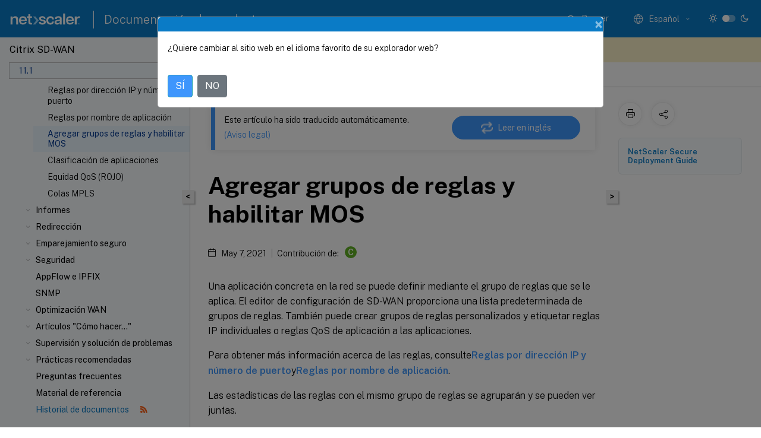

--- FILE ---
content_type: text/html; charset=UTF-8
request_url: https://docs.netscaler.com/es-es/citrix-sd-wan/11-1/quality-of-service/add-custom-applications-enable-mos
body_size: 19725
content:
<!DOCTYPE html>
<html lang="es-x-mtfrom-en" class="theme" style="visibility:hidden">
    <head>
<meta http-equiv="Content-Type" content="text/html; charset=UTF-8">
    <meta charset="UTF-8">
    <meta http-equiv="X-UA-Compatible" content="IE=edge">
    <meta name="viewport" content="width=device-width, initial-scale=1.0, maximum-scale=12.0, user-scalable=yes">
    
    
   
    <title>Agregar grupos de reglas y habilitar MOS | Citrix SD-WAN 11.1</title>
	
    <meta name="description" content="Una aplicación concreta en la red se puede definir mediante el grupo de reglas que se le aplica. El editor de configuración de SD-WAN proporciona una lista predeterminada de grupos de reglas.">
	
    <meta name="ctx_product" content="sd_wan_main">
    
    <meta name="ctx_product_version" content="sd_wan_11_1">
    <meta name="lastModified" content="May 7, 2021">
<meta name="googlebot" content="noindex">
<meta name="robots" content="noindex">
<meta name="mt_fly_provider" content="">
    <meta name="lang_code" content="es-es">
       <meta name="mt_pt_provider" content="amz">
       <link rel="alternate machine-translated-from" hreflang="en" href="/en-us/citrix-sd-wan/11-1/quality-of-service/add-custom-applications-enable-mos.html">
       
    <meta name="google-site-verification" content="vsmeIST81_ULm9HbCgrEHFrDA9QJAevauWZW-GQhmMI">
    

    

      <link rel="preconnect" href="https://consent.trustarc.com" crossorigin>   

   <link rel="preconnect" href="https://fonts.gstatic.com" crossorigin>

    <link rel="preload" as="style" href="https://fonts.googleapis.com/css2?family=Public+Sans:wght@300;400;600;700&amp;display=swap">

    <link rel="stylesheet" href="https://fonts.googleapis.com/css2?family=Public+Sans:wght@300;400;600;700&amp;display=swap" media="print" onload="this.media='all'">

        
   
    <link rel="preload" as="style" href="/assets/main.css">
    <link rel="stylesheet" href="/assets/main.css">



    <link rel="canonical" href="/es-es/citrix-sd-wan/11-1/quality-of-service/add-custom-applications-enable-mos.html">
    <link rel="icon" type="image/vnd.microsoft.icon" href="/assets/images/favicon.ico">
    <link rel="apple-touch-icon" href="/assets/images/apple-touch-icon.png">
  
    
    
</head>

    <body class="doc">
        <div class="docs-container-fluid">
            <div class="row no-gutters docs-header-container" id="docs-header-container-id">
                <div class="col-sm-12 col-md-12 docs-page-header">
                    
                        
<header class="docs-header clearfix">
  <!-- <button type="button" id="extra-close-button" class="close" data-dismiss="modal" aria-label="Close">
        <span aria-hidden="true">&times;</span>
    </button> -->

  <div class="md-search">
    <div class="md-search-close">
      <span class="docs-icon icon-close"></span>
    </div>
  </div>
  <div class="header-left">
    <div class="docs-icon icon-hamburger md-hamburger"></div>

    <a class="site-title" onclick="location.href='http://netscaler.com';">
      <img class="add-header-logo">
      
    </a>
    <span class="header-divider"> </span>
    <a href="/es-es" class="site-title-text">Documentación de productos</a>
  </div>
  <div class="header-right">
    <div class="search-bar-container">
<!-- Button trigger modal -->
<button type="button" class="btn btn-primary search-btn-homepage" data-toggle="modal" data-target="#algoliaModal" id="search-btn">
  <span class="docs-icon icon-search"></span>
  <div class="search-box-new"> Buscar</div>
</button>

<input type="hidden" id="search_type" value="Escriba lo que quiere buscar">
<input type="hidden" id="search_no_results" value="No hay resultados">
<input type="hidden" id="search_filter" value="Filtros">
<input type="hidden" id="search_refine" value="Refinar resultados">
<input type="hidden" id="search_clear_all" value="Borrar todo">
<input type="hidden" id="search_citrix_pro_doc" value="Buscar en la documentación de productos">
<input type="hidden" id="search_query" value='Pruebe con una consulta diferente o menos específica. Quite los filtros seleccionados. Las consultas de ejemplo incluyen "actualización de versiones", "espacio de trabajo" y "certificado".'>
<input type="hidden" id="search_recommended" value="Temas recomendados">
<input type="hidden" id="search_related_topics" value="Temas relacionados con Citrix Tech Zone">
<input type="hidden" id="search_no_result_tech_zone" value="No se encontró ningún resultado en Tech Zone">
<input type="hidden" id="search_show_more" value="Mostrar más en Tech Zone">
<input type="hidden" id="search_query_all" value="Buscar en todos los productos">
<input type="hidden" id="search_featured" value="Temas destacados">
<input type="hidden" id="search_active_filter" value="Filtro seleccionado">

  <!-- Modal -->
  <div class="modal fade" id="algoliaModal" data-backdrop="false" tabindex="-1" role="dialog" aria-labelledby="algoliaModalLabel" aria-hidden="true">
    <div class="modal-dialog modal-dialog-scrollable" role="document">
      <div class="modal-content search-modal-content">
        <div class="modal-body search-modal-body" id="modal-box-algolia">
          <div>
            <div class="search-filter-head">
              <div class="inner-div">
                <div class="close-search-modal-mobile" data-dismiss="modal" aria-label="Close">
                 <span class="docs-icon algolia-modal-close-icon icon-arrow-back-search"></span>
                </div> 
                <div id="autocomplete">
                </div>
                <div class="close-search-modal" data-dismiss="modal" aria-label="Close">
                  <p>Cerrar</p> <span class="docs-icon icon-clearAll-search"></span>
                </div>
                <div class="mobile-filter" id="mobile-filter-button"><span class="docs-icon icon-filter"></span></div>    
              </div>
            </div>
            <div class="search-hits">
              <div class="products-heading">
                <div class="prod">
                <div class="refine-heading">Refinar resultados</div>
                <div id="clear-refinement" class="bg-ss-clear"></div>
                </div>
                <div id="hierarchical-menu">
                  <input type="text" id="product-search" class="product-searchbox" placeholder="Buscar productos">
                  <p class="select-product-mobile">Seleccione un producto</p>
                </div>
              </div>
              <div class="mobile-apply-filter" id="mobile-filter-div">
                <div class="mobile-apply-filter-inner">
                  <div id="apply-filter">Aplicar</div>
                  <div id="clear-refinement-mobile">Borrar todo</div>
                </div>
              </div>
              <div id="result-div">
                <div id="query-suggestion-div"></div>
                <div class="show-filter">
                  <div id="selected-message">Filtro seleccionado</div>
                  <div id="current-refinements"></div>
                </div>
                <div id="empty-search-algolia">
                  <div class="search-icon-big">
                    <span class="docs-icon icon-search no-result"></span>
                  </div>
                  <div class="empty-message-class">
                     <div class="empty-message-line-1 modal-text-center">Buscar en la documentación de productos</div>
                  </div>
                </div>
                <div id="infinite-hits-custom" class="hits-container" style="display:none;">
                </div>
              </div>
            </div>
          </div>
        </div>
      </div>
    </div>
  </div>

      <span class="docs-icon icon-search md-search-submit"></span>
    </div>
<div class="language-container">
    <button type="button" class="btn btn-default dropdown-toggle" data-toggle="dropdown" aria-haspopup="true" aria-expanded="false" onclick="loadCaptcha('language')">
        <i class="docs-icon icon-globe cx-globe lang-selected"></i>
        <span class="lang-selected-text"></span>
        <span class="docs-icon dropdown-arrow icon-arrow-down-rounded"></span>
    </button>
        
    <ul class="dropdown-menu">
        <li class="lang active lang-desktop">
            <a class="language-option" href="/en-us/citrix-sd-wan/11-1/quality-of-service/add-custom-applications-enable-mos.html?lang-switch=true">
                <div class="lang-p">
                    English
                </div>
            </a>
        </li>
        <li class="lang active lang-mobile">
            <a class="language-option" href="/en-us/citrix-sd-wan/11-1/quality-of-service/add-custom-applications-enable-mos.html?lang-switch=true">
                <div class="lang-p">
                    EN
                </div>
            </a>
        </li>
            <li class="lang active lang-desktop">
                <a class='language-option mt-lang' href='/de-de/citrix-sd-wan/11-1/quality-of-service/add-custom-applications-enable-mos?lang-switch=true'>
                    <div class="lang-p">
                        <span class="lang-txt">Deutsch</span>
                        <span class="docs-icon icon-mt"></span>
                        <p class="img_description">Machine Translated</p>
                    </div>
                </a>
            </li>
            <li class="lang active lang-mobile">
                <a class='language-option mt-lang' href='/de-de/citrix-sd-wan/11-1/quality-of-service/add-custom-applications-enable-mos?lang-switch=true'>
                    <div class="lang-p">
                        <span class="lang-txt">DE</span>
                        <span class="docs-icon icon-mt"></span>
                        <p class="img_description">Machine Translated</p>
                    </div>
                </a>
            </li>
            <li class="lang active lang-desktop">
                <a class='language-option mt-lang' href='/fr-fr/citrix-sd-wan/11-1/quality-of-service/add-custom-applications-enable-mos?lang-switch=true'>
                    <div class="lang-p">
                        <span class="lang-txt">Français</span>
                        <span class="docs-icon icon-mt"></span>
                        <p class="img_description">Machine Translated</p>
                    </div>
                </a>
            </li>
            <li class="lang active lang-mobile">
                <a class='language-option mt-lang' href='/fr-fr/citrix-sd-wan/11-1/quality-of-service/add-custom-applications-enable-mos?lang-switch=true'>
                    <div class="lang-p">
                        <span class="lang-txt">FR</span>
                        <span class="docs-icon icon-mt"></span>
                        <p class="img_description">Machine Translated</p>
                    </div>
                </a>
            </li>
            <li class="lang active lang-desktop">
                <a class='language-option mt-lang' href='/es-es/citrix-sd-wan/11-1/quality-of-service/add-custom-applications-enable-mos?lang-switch=true'>
                    <div class="lang-p">
                        <span class="lang-txt">Español</span>
                        <span class="docs-icon icon-mt"></span>
                        <p class="img_description">Machine Translated</p>
                    </div>
                </a>
            </li>
            <li class="lang active lang-mobile">
                <a class='language-option mt-lang' href='/es-es/citrix-sd-wan/11-1/quality-of-service/add-custom-applications-enable-mos?lang-switch=true'>
                    <div class="lang-p">
                        <span class="lang-txt">ES</span>
                        <span class="docs-icon icon-mt"></span>
                        <p class="img_description">Machine Translated</p>
                    </div>
                </a>
            </li>
            <li class="lang active lang-desktop">
                <a class='language-option mt-lang' href='/zh-cn/citrix-sd-wan/11-1/quality-of-service/add-custom-applications-enable-mos?lang-switch=true'>
                    <div class="lang-p">
                        <span class="lang-txt">简体中文</span>
                        <span class="docs-icon icon-mt"></span>
                        <p class="img_description">Machine Translated</p>
                    </div>
                </a>
            </li>
            <li class="lang active lang-mobile">
                <a class='language-option mt-lang' href='/zh-cn/citrix-sd-wan/11-1/quality-of-service/add-custom-applications-enable-mos?lang-switch=true'>
                    <div class="lang-p">
                        <span class="lang-txt">ZH</span>
                        <span class="docs-icon icon-mt"></span>
                        <p class="img_description">Machine Translated</p>
                    </div>
                </a>
            </li>
            <li class="lang active lang-desktop">
                <a class='language-option mt-lang' href='/ja-jp/citrix-sd-wan/11-1/quality-of-service/add-custom-applications-enable-mos?lang-switch=true'>
                    <div class="lang-p">
                        <span class="lang-txt">日本語</span>
                        <span class="docs-icon icon-mt"></span>
                        <p class="img_description">Machine Translated</p>
                    </div>
                </a>
            </li>
            <li class="lang active lang-mobile">
                <a class='language-option mt-lang' href='/ja-jp/citrix-sd-wan/11-1/quality-of-service/add-custom-applications-enable-mos?lang-switch=true'>
                    <div class="lang-p">
                        <span class="lang-txt">JA</span>
                        <span class="docs-icon icon-mt"></span>
                        <p class="img_description">Machine Translated</p>
                    </div>
                </a>
            </li>
    </ul>
</div>



    <div class="light-toggle-box">
      <div class="light docs-actions-item">
        <span data-content="Tema claro">
          <i class="docs-icon icon-sun"></i>
        </span>
      </div>
      <label class="switch">
        <input id="switch_theme" type="checkbox">
        <span class="slider round"></span>
      </label>
      <div class="dark docs-actions-item">
        <span data-content="Tema oscuro">
          <i class="docs-icon icon-moon"></i>
        </span>
      </div>
    </div>

    <button class="themebtn-switch">
      <span data-content="Tema claro" class="theme-mobile">
        <i class="docs-icon icon-sun"></i>
      </span>
    </button>
  </div>
</header>


                    
					 <div id="docs-banner">
                        <div id="banner-div" style="display: none;" data-component="dismissible-item" data-expiry="1000" data-id="welcome-banner" data-type="info" data-value='&lt;div&gt;&lt;p id="text-banner"&gt;&lt;/p&gt;&lt;p id="new-banner"&gt;&lt;/p&gt;&lt;/div&gt;'></div>


                    </div>
                </div>
            </div>
            <div class="row no-gutters">
                <div class="col-sm-12 col-md-12 docs-page-content">
			<div id="invisible-recaptcha"></div>
     			 <input type="hidden" id="recaptchaVal" value="">
                    
   
<div class="row no-gutters" id="collapse">
  <div class="col-3 col-md-4 col-lg-3 content-left-wrapper">
    <div class="left-wrapper">
      
      

    
   <div class="version-name-class">
       <span class="version-name">Citrix SD-WAN</span>
   </div>
    <div class="cx-version-options">
        <div class="dropdown">
            
            <button class="btn btn-secondary dropdown-toggle docsproductversiondropdown" type="button" data-toggle="dropdown" aria-haspopup="true" aria-expanded="false">
                <p class="version-name-container">
                     <span class="version-name">11.1</span>
                    
                </p>
                <span class="docs-icon icons-arrow-version-selector"></span>
                
            </button>
            <div class="dropdown-menu" aria-labelledby="dropdownMenuButton">
            
              <a class="dropdown-item" data-version-url="/es-es/citrix-sd-wan/current-release/quality-of-service/add-custom-applications-enable-mos.html">Current Release</a>
            
              <a class="dropdown-item" data-version-url="/es-es/citrix-sd-wan/11-5">11.5 limited availability</a>
            
              <a class="dropdown-item" data-version-url="/es-es/citrix-sd-wan/11-3/quality-of-service/add-custom-applications-enable-mos.html">11.3</a>
            
              <a class="dropdown-item" data-version-url="/es-es/citrix-sd-wan/11-2/quality-of-service/add-custom-applications-enable-mos.html">11.2</a>
            
              <a class="dropdown-item" data-version-url="/es-es/citrix-sd-wan/11-1/quality-of-service/add-custom-applications-enable-mos.html">11.1</a>
            
              <a class="dropdown-item" data-version-url="/es-es/citrix-sd-wan/11/quality-of-service/add-custom-applications-enable-mos.html">11.0</a>
            
              <a class="dropdown-item" data-version-url="/es-es/citrix-sd-wan/10-2/quality-of-service/add-custom-applications-enable-mos.html">10.2</a>
            
            </div>
        </div>
    </div>


<div class="left-nav">
    <div class="overlay"></div>
    <ul class="ctx-sub-menu scrollable">
                <li class="has-sub-nav-li">
                    
                    <p>
                        <span class="ctx-sub-menu-group-link has-sub-nav docs-icon icon-arrow-down-rounded"></span>
                    
                        
                        
                        
                        
                        <a class='ctx-sub-menu-group-title' href='/es-es/citrix-sd-wan/11-1/release-notes'>
                            Notas de versión
                            
                            
                        </a>
                    </p>
                        <ul id="ctx-sub-menu-children" class="ctx-sub-menu-closed">
                                <li>
                                    <p>  
                                        <a href='/es-es/citrix-sd-wan/11-1/release-notes/release-notes-11-1-1'>Notas de la versión 11.1.1</a>
                                </p>
</li>
                                <li>
                                    <p>  
                                        <a href='/es-es/citrix-sd-wan/11-1/release-notes/release-notes-11-1-2'>Notas de la versión 11.1.2</a>
                                </p>
</li>
                        </ul>
                 </li>
                <li>
                    
                    <p>
                    
                        
                        
                        
                        
                        <a href='/es-es/citrix-sd-wan/11-1/ui-for-sd-wan-110-se-appliance'>
                            Interfaz de usuario para el dispositivo SD-WAN 110-SE
                            
                            
                        </a>
                    </p>
                 </li>
                <li class="has-sub-nav-li">
                    
                    <p>
                        <span class="ctx-sub-menu-group-link has-sub-nav docs-icon icon-arrow-down-rounded"></span>
                    
                        
                        
                        
                        
                        <a class="ctx-sub-menu-group-title">
                            Instalación y actualización de software
                            
                            
                        </a>
                    </p>
                        <ul id="ctx-sub-menu-children" class="ctx-sub-menu-closed">
                                <li>
                                    <p>  
                                        <a href='/es-es/citrix-sd-wan/11-1/updating-upgrading/system-requirements'>Requisitos del sistema</a>
                                </p>
</li>
                                <li>
                                    <p>  
                                        <a href='/es-es/citrix-sd-wan/11-1/updating-upgrading/sd-wan-platform-models-and-software-packages'>Modelos de plataforma SD-WAN y paquetes de software</a>
                                </p>
</li>
                                <li>
                                    <p>  
                                        <a href='/es-es/citrix-sd-wan/11-1/updating-upgrading/upgrade-paths-for-release'>Rutas de actualización para la versión 11.1</a>
                                </p>
</li>
                                <li>
                                    <p>  
                                        <a href='/es-es/citrix-sd-wan/11-1/updating-upgrading/virtual-wan-upgrade-9-3-5-working-virtual-wan-config'>Actualización del software WAN virtual a 9.3.5 con implementación WAN virtual en funcionamiento</a>
                                </p>
</li>
                                <li>
                                    <p>  
                                        <a href='/es-es/citrix-sd-wan/11-1/updating-upgrading/upgrade-with-vw-configuration'>Actualizar versión a 11.1 con la configuración de la red WAN virtual en funcionamiento</a>
                                </p>
</li>
                                <li>
                                    <p>  
                                        <a href='/es-es/citrix-sd-wan/11-1/updating-upgrading/upgrade-without-vw-configuration'>Actualizar versión a 11.1 sin la configuración de la red WAN virtual en funcionamiento</a>
                                </p>
</li>
                                <li>
                                    <p>  
                                        <a href='/es-es/citrix-sd-wan/11-1/updating-upgrading/reimage-appliance-software'>Reimagen del software del dispositivo Citrix SD-WAN</a>
                                </p>
</li>
                                <li>
                                    <p>  
                                        <a href="/es-es/citrix-sd-wan/11-1/updating-upgrading/change-management-settings.htm">Configuración de administración de cambios</a>
                                </p>
</li>
                                <li>
                                    <p>  
                                        <a href='/es-es/citrix-sd-wan/11-1/updating-upgrading/partial-software-upgrade-using-local-change-management'>Actualización parcial del software mediante la administración de cambios local</a>
                                </p>
</li>
                                <li>
                                    <p>  
                                        <a href='/es-es/citrix-sd-wan/11-1/updating-upgrading/convert-usb-wanop-1000-2000-to-enterprise-edition'>Conversión WANOP a Premium Edition con USB</a>
                                </p>
</li>
                                <li>
                                    <p>  
                                        <a href='/es-es/citrix-sd-wan/11-1/updating-upgrading/convert-platform-standard-edition-to-enterprise-edition'>Convertir Edición Estándar a Edición Premium</a>
                                </p>
</li>
                                <li>
                                    <p>  
                                        <a href='/es-es/citrix-sd-wan/11-1/updating-upgrading/usb-reimage-utility'>Utilidad de reimagen USB</a>
                                </p>
</li>
                        </ul>
                 </li>
                <li class="has-sub-nav-li">
                    
                    <p>
                        <span class="ctx-sub-menu-group-link has-sub-nav docs-icon icon-arrow-down-rounded"></span>
                    
                        
                        
                        
                        
                        <a class='ctx-sub-menu-group-title' href='/es-es/citrix-sd-wan/11-1/sd-wan-licensing'>
                            Licencias
                            
                            
                        </a>
                    </p>
                        <ul id="ctx-sub-menu-children" class="ctx-sub-menu-closed">
                                <li>
                                    <p>  
                                        <a href='/es-es/citrix-sd-wan/11-1/sd-wan-licensing/remote-license-server-procedure'>Licencias locales</a>
                                </p>
</li>
                                <li>
                                    <p>  
                                        <a href='/es-es/citrix-sd-wan/11-1/sd-wan-licensing/license-procedure'>Licencias remotas</a>
                                </p>
</li>
                                <li>
                                    <p>  
                                        <a href='/es-es/citrix-sd-wan/11-1/sd-wan-licensing/centralized-licensing'>Licencias centralizadas</a>
                                </p>
</li>
                                <li>
                                    <p>  
                                        <a href='/es-es/citrix-sd-wan/11-1/sd-wan-licensing/managing-licenses'>Administración de licencias</a>
                                </p>
</li>
                                <li>
                                    <p>  
                                        <a href='/es-es/citrix-sd-wan/11-1/sd-wan-licensing/license-expiry'>Caducidad de la licencia</a>
                                </p>
</li>
                        </ul>
                 </li>
                <li class="has-sub-nav-li">
                    
                    <p>
                        <span class="ctx-sub-menu-group-link has-sub-nav docs-icon icon-arrow-down-rounded"></span>
                    
                        
                        
                        
                        
                        <a class='ctx-sub-menu-group-title' href='/es-es/citrix-sd-wan/11-1/configuration'>
                            Configuración
                            
                            
                        </a>
                    </p>
                        <ul id="ctx-sub-menu-children" class="ctx-sub-menu-closed">
                                <li class="has-sub-nav-li">
                                    <p> <!-- rendering second level child -->
                                        <span class="ctx-sub-menu-group-link has-sub-nav docs-icon icon-arrow-down-rounded"></span>  
                                        <a class='ctx-sub-menu-group-title' href='/es-es/citrix-sd-wan/11-1/configuration/setting-up-virtual-wan-appliances'>Configuración inicial</a> <!-- rendering second level child -->
                                    </p>
                                    <ul id="ctx-sub-menu-children" class="ctx-sub-menu-closed">
                                                <li>
                                                    <p>  
                                                        <a href='/es-es/citrix-sd-wan/11-1/configuration/setting-up-virtual-wan-appliances/overview-of-web-ui-interface'>
                                                        Descripción general del diseño de la interfaz web (IU) </a>
                                                    </p>
                                                </li>
                                                <li>
                                                    <p>  
                                                        <a href='/es-es/citrix-sd-wan/11-1/configuration/setting-up-virtual-wan-appliances/appliance-hardware'>
                                                        Configurar el hardware del dispositivo </a>
                                                    </p>
                                                </li>
                                                <li>
                                                    <p>  
                                                        <a href='/es-es/citrix-sd-wan/11-1/configuration/setting-up-virtual-wan-appliances/appliances-management-ip-addresses'>
                                                        Configurar la dirección IP de administración </a>
                                                    </p>
                                                </li>
                                                <li>
                                                    <p>  
                                                        <a href='/es-es/citrix-sd-wan/11-1/configuration/setting-up-virtual-wan-appliances/set-date-and-time'>
                                                        Establecer fecha y hora </a>
                                                    </p>
                                                </li>
                                                <li>
                                                    <p>  
                                                        <a href='/es-es/citrix-sd-wan/11-1/configuration/setting-up-virtual-wan-appliances/session-timeout'>
                                                        Tiempo de espera de la sesión </a>
                                                    </p>
                                                </li>
                                                <li>
                                                    <p>  
                                                        <a href='/es-es/citrix-sd-wan/11-1/configuration/setting-up-virtual-wan-appliances/configure-alarm'>
                                                        Configurar alarmas </a>
                                                    </p>
                                                </li>
                                                <li>
                                                    <p>  
                                                        <a href='/es-es/citrix-sd-wan/11-1/configuration/setting-up-virtual-wan-appliances/configure-roll-back'>
                                                        Configurar rollback </a>
                                                    </p>
                                                </li>
                                    </ul>
                                </li>
                                <li class="has-sub-nav-li">
                                    <p> <!-- rendering second level child -->
                                        <span class="ctx-sub-menu-group-link has-sub-nav docs-icon icon-arrow-down-rounded"></span>  
                                        <a class='ctx-sub-menu-group-title' href='/es-es/citrix-sd-wan/11-1/configuration/set-up-master-control-node'>Instalar el nodo de control maestro (MCN)</a> <!-- rendering second level child -->
                                    </p>
                                    <ul id="ctx-sub-menu-children" class="ctx-sub-menu-closed">
                                                <li>
                                                    <p>  
                                                        <a href='/es-es/citrix-sd-wan/11-1/configuration/set-up-master-control-node/mcn-overview'>
                                                        Descripción general de MCN </a>
                                                    </p>
                                                </li>
                                                <li>
                                                    <p>  
                                                        <a href='/es-es/citrix-sd-wan/11-1/configuration/set-up-master-control-node/switch-to-mcn-console'>
                                                        Cambiar a la consola MCN </a>
                                                    </p>
                                                </li>
                                                <li>
                                                    <p>  
                                                        <a href='/es-es/citrix-sd-wan/11-1/configuration/set-up-master-control-node/configure-mcn'>
                                                        Configurar MCN </a>
                                                    </p>
                                                </li>
                                                <li>
                                                    <p>  
                                                        <a href='/es-es/citrix-sd-wan/11-1/configuration/set-up-master-control-node/enable-configure-virtual-wan-security-encryption'>
                                                        Habilitar y configurar la seguridad y el cifrado de la red WAN virtual (opcional) </a>
                                                    </p>
                                                </li>
                                                <li>
                                                    <p>  
                                                        <a href='/es-es/citrix-sd-wan/11-1/configuration/set-up-master-control-node/configure-secondary-mcn'>
                                                        Configurar MCN secundario </a>
                                                    </p>
                                                </li>
                                                <li>
                                                    <p>  
                                                        <a href='/es-es/citrix-sd-wan/11-1/configuration/set-up-master-control-node/manage-mcn-configuration'>
                                                        Administrar configuración de MCN </a>
                                                    </p>
                                                </li>
                                    </ul>
                                </li>
                                <li class="has-sub-nav-li">
                                    <p> <!-- rendering second level child -->
                                        <span class="ctx-sub-menu-group-link has-sub-nav docs-icon icon-arrow-down-rounded"></span>  
                                        <a class='ctx-sub-menu-group-title' href='/es-es/citrix-sd-wan/11-1/configuration/setup-branch-nodes'>Configurar nodos de rama</a> <!-- rendering second level child -->
                                    </p>
                                    <ul id="ctx-sub-menu-children" class="ctx-sub-menu-closed">
                                                <li>
                                                    <p>  
                                                        <a href='/es-es/citrix-sd-wan/11-1/configuration/setup-branch-nodes/configure-branch-node'>
                                                        Configurar nodo de sucursal </a>
                                                    </p>
                                                </li>
                                                <li>
                                                    <p>  
                                                        <a href='/es-es/citrix-sd-wan/11-1/configuration/setup-branch-nodes/clone-branch-site'>
                                                        Clonar el sitio de una sucursal (opcional) </a>
                                                    </p>
                                                </li>
                                                <li>
                                                    <p>  
                                                        <a href='/es-es/citrix-sd-wan/11-1/configuration/setup-branch-nodes/resolving-configuration-audit-alerts'>
                                                        Realizar auditorías de la configuración de sucursales </a>
                                                    </p>
                                                </li>
                                    </ul>
                                </li>
                                <li>
                                    <p>  
                                        <a href='/es-es/citrix-sd-wan/11-1/configuration/configuring-virtual-path-service-between-mcn-client-sites'>Configuración del servicio de rutas virtuales entre los sitios de MCN y cliente</a>
                                </p>
</li>
                                <li class="has-sub-nav-li">
                                    <p> <!-- rendering second level child -->
                                        <span class="ctx-sub-menu-group-link has-sub-nav docs-icon icon-arrow-down-rounded"></span>  
                                        <a class='ctx-sub-menu-group-title' href='/es-es/citrix-sd-wan/11-1/configuration/deploy-mcn-configuration'>Implementar configuración MCN</a> <!-- rendering second level child -->
                                    </p>
                                    <ul id="ctx-sub-menu-children" class="ctx-sub-menu-closed">
                                                <li>
                                                    <p>  
                                                        <a href='/es-es/citrix-sd-wan/11-1/configuration/deploy-mcn-configuration/perform-mcn-change-management'>
                                                        Administrar cambios de MCN </a>
                                                    </p>
                                                </li>
                                                <li>
                                                    <p>  
                                                        <a href='/es-es/citrix-sd-wan/11-1/configuration/deploy-mcn-configuration/deploy-configuration-to-branches'>
                                                        Implementar configuración en sucursales </a>
                                                    </p>
                                                </li>
                                                <li>
                                                    <p>  
                                                        <a href='/es-es/citrix-sd-wan/11-1/configuration/deploy-mcn-configuration/one-touch-start'>
                                                        Inicio con un solo toque </a>
                                                    </p>
                                                </li>
                                    </ul>
                                </li>
                                <li>
                                    <p>  
                                        <a href='/es-es/citrix-sd-wan/11-1/configuration/connecting-client-appliances-to-network'>Conexión de los dispositivos cliente a la red</a>
                                </p>
</li>
                                <li>
                                    <p>  
                                        <a href='/es-es/citrix-sd-wan/11-1/configuration/installing-virtual-wan-appliance-packages-clients'>Instalar los paquetes del dispositivo SD-WAN en los clientes</a>
                                </p>
</li>
                                <li>
                                    <p>  
                                        <a href='/es-es/citrix-sd-wan/11-1/configuration/deploy-citrix-sd-wan-standard-edition-in-open-stack-using-cloudinit'>Implementar Citrix SD-WAN Standard Edition en OpenStack con CloudNit</a>
                                </p>
</li>
                        </ul>
                 </li>
                <li class="has-sub-nav-li">
                    
                    <p>
                        <span class="ctx-sub-menu-group-link has-sub-nav docs-icon icon-arrow-down-rounded"></span>
                    
                        
                        
                        
                        
                        <a class="ctx-sub-menu-group-title">
                            Configurar LTE
                            
                            
                        </a>
                    </p>
                        <ul id="ctx-sub-menu-children" class="ctx-sub-menu-closed">
                                <li>
                                    <p>  
                                        <a href='/es-es/citrix-sd-wan/11-1/configure-lte/configure-lte-functionality-on-210-se-lte'>Configurar la funcionalidad LTE en 210 SE LTE</a>
                                </p>
</li>
                                <li>
                                    <p>  
                                        <a href='/es-es/citrix-sd-wan/11-1/configure-lte/configure-lte-functionality-on-110-lte-wifi-se'>Configurar la funcionalidad LTE en el dispositivo 110-LTE-WiFi</a>
                                </p>
</li>
                                <li>
                                    <p>  
                                        <a href='/es-es/citrix-sd-wan/11-1/configure-lte/configure-external-usb-lte-modem'>Configurar módem USB LTE externo</a>
                                </p>
</li>
                        </ul>
                 </li>
                <li class="has-sub-nav-li">
                    
                    <p>
                        <span class="ctx-sub-menu-group-link has-sub-nav docs-icon icon-arrow-down-rounded"></span>
                    
                        
                        
                        
                        
                        <a class='ctx-sub-menu-group-title' href='/es-es/citrix-sd-wan/11-1/use-cases-sd-wan-virtual-routing'>
                            Implementaciones
                            
                            
                        </a>
                    </p>
                        <ul id="ctx-sub-menu-children" class="ctx-sub-menu-closed">
                                <li>
                                    <p>  
                                        <a href='/es-es/citrix-sd-wan/11-1/use-cases-sd-wan-virtual-routing/checklist-and-how-to-deploy'>Lista de comprobación y cómo llevas a cabo implementaciones</a>
                                </p>
</li>
                                <li>
                                    <p>  
                                        <a href='/es-es/citrix-sd-wan/10-2/use-cases-sd-wan-virtual-routing/best-practices'>Prácticas recomendadas</a>
                                </p>
</li>
                                <li>
                                    <p>  
                                        <a href='/es-es/citrix-sd-wan/11-1/use-cases-sd-wan-virtual-routing/gateway-mode'>Modo de puerta de enlace</a>
                                </p>
</li>
                                <li>
                                    <p>  
                                        <a href='/es-es/citrix-sd-wan/11-1/use-cases-sd-wan-virtual-routing/inline-mode'>Modo en línea</a>
                                </p>
</li>
                                <li>
                                    <p>  
                                        <a href='/es-es/citrix-sd-wan/11-1/use-cases-sd-wan-virtual-routing/virtual-inline-mode'>Modo virtual en línea</a>
                                </p>
</li>
                                <li>
                                    <p>  
                                        <a href='/es-es/citrix-sd-wan/11-1/use-cases-sd-wan-virtual-routing/how-to-build-sd-wan-network'>Crear una red SD-WAN</a>
                                </p>
</li>
                                <li>
                                    <p>  
                                        <a href='/es-es/citrix-sd-wan/11-1/use-cases-sd-wan-virtual-routing/wan-opt-only-with-ee'>Optimización de WAN solo con Premium (Enterprise) Edition</a>
                                </p>
</li>
                                <li>
                                    <p>  
                                        <a href='/es-es/citrix-sd-wan/11-1/use-cases-sd-wan-virtual-routing/two-box-deployment-mode'>Modo de dos cajas</a>
                                </p>
</li>
                                <li>
                                    <p>  
                                        <a href='/es-es/citrix-sd-wan/11-1/use-cases-sd-wan-virtual-routing/ha-deployment-modes'>Alta disponibilidad</a>
                                </p>
</li>
                                <li>
                                    <p>  
                                        <a href='/es-es/citrix-sd-wan/11-1/use-cases-sd-wan-virtual-routing/enable-ha-y-cable'>Habilitar alta disponibilidad en modo de borde mediante cable Y de fibra óptica</a>
                                </p>
</li>
                                <li class="has-sub-nav-li">
                                    <p> <!-- rendering second level child -->
                                        <span class="ctx-sub-menu-group-link has-sub-nav docs-icon icon-arrow-down-rounded"></span>  
                                        <a class='ctx-sub-menu-group-title' href='/es-es/citrix-sd-wan/11-1/use-cases-sd-wan-virtual-routing/zero-touch-deployment-service'>Tacto cero</a> <!-- rendering second level child -->
                                    </p>
                                    <ul id="ctx-sub-menu-children" class="ctx-sub-menu-closed">
                                                <li>
                                                    <p>  
                                                        <a href='/es-es/citrix-sd-wan/11-1/use-cases-sd-wan-virtual-routing/zero-touch-deployment-service/appliance'>
                                                        Zero Touch local </a>
                                                    </p>
                                                </li>
                                                <li>
                                                    <p>  
                                                        <a href='/es-es/citrix-sd-wan/11-1/use-cases-sd-wan-virtual-routing/aws'>
                                                        AWS </a>
                                                    </p>
                                                </li>
                                                <li>
                                                    <p>  
                                                        <a href='/es-es/citrix-sd-wan/11-1/use-cases-sd-wan-virtual-routing/azure'>
                                                        Azure </a>
                                                    </p>
                                                </li>
                                    </ul>
                                </li>
                                <li>
                                    <p>  
                                        <a href='/es-es/citrix-sd-wan/11-1/use-cases-sd-wan-virtual-routing/single-region-deployment'>Implementación de una región</a>
                                </p>
</li>
                                <li>
                                    <p>  
                                        <a href='/es-es/citrix-sd-wan/11-1/use-cases-sd-wan-virtual-routing/multi_region_deployment'>Implementación en varias regiones</a>
                                </p>
</li>
                        </ul>
                 </li>
                <li>
                    
                    <p>
                    
                        
                        
                        
                        
                        <a href='/es-es/citrix-sd-wan/11-1/config-guide-for-cvad-workloads'>
                            Guía de configuración para cargas de trabajo de Citrix Virtual Apps and Desktops
                            
                            
                        </a>
                    </p>
                 </li>
                <li>
                    
                    <p>
                    
                        
                        
                        
                        
                        <a href='/es-es/citrix-sd-wan/11-1/dns'>
                            Sistema de nombres de dominio
                            
                            
                        </a>
                    </p>
                 </li>
                <li class="has-sub-nav-li">
                    
                    <p>
                        <span class="ctx-sub-menu-group-link has-sub-nav docs-icon icon-arrow-down-rounded"></span>
                    
                        
                        
                        
                        
                        <a class='ctx-sub-menu-group-title' href='/es-es/citrix-sd-wan/11-1/dhcp-server-and-dhcp-relay'>
                            Servidor DHCP y retransmisión DHCP
                            
                            
                        </a>
                    </p>
                        <ul id="ctx-sub-menu-children" class="ctx-sub-menu-closed">
                                <li>
                                    <p>  
                                        <a href='/es-es/citrix-sd-wan/11-1/dhcp-server-and-dhcp-relay/dhcp-management-sd-wan'>Configurar el servidor DHCP y la retransmisión DHCP</a>
                                </p>
</li>
                                <li>
                                    <p>  
                                        <a href='/es-es/citrix-sd-wan/11-1/dhcp-server-and-dhcp-relay/dhcp-client-for-data-port'>Aprendizaje de direcciones IP de enlace WAN a través del cliente DHCP</a>
                                </p>
</li>
                        </ul>
                 </li>
                <li>
                    
                    <p>
                    
                        
                        
                        
                        
                        <a href='/es-es/citrix-sd-wan/11-1/dynamic-pac-file-customization'>
                            Personalización dinámica de archivos PAC
                            
                            
                        </a>
                    </p>
                 </li>
                <li class="has-sub-nav-li">
                    
                    <p>
                        <span class="ctx-sub-menu-group-link has-sub-nav docs-icon icon-arrow-down-rounded"></span>
                    
                        
                        
                        
                        
                        <a class='ctx-sub-menu-group-title' href='/es-es/citrix-sd-wan/11-1/gre-tunnel'>
                            Túnel GRE
                            
                            
                        </a>
                    </p>
                        <ul id="ctx-sub-menu-children" class="ctx-sub-menu-closed">
                                <li>
                                    <p>  
                                        <a href='/es-es/citrix-sd-wan/11-1/gre-tunnel/configure-gre-tunnels-mcn-site'>Configurar túneles GRE para el sitio MCN (opcional)</a>
                                </p>
</li>
                                <li>
                                    <p>  
                                        <a href='/es-es/citrix-sd-wan/11-1/gre-tunnel/configure-gre-tunnels-branch-site'>Configurar túneles GRE para el sitio de una sucursal</a>
                                </p>
</li>
                        </ul>
                 </li>
                <li>
                    
                    <p>
                    
                        
                        
                        
                        
                        <a href='/es-es/citrix-sd-wan/11-1/inband-and-backup-management'>
                            Administración de copias de seguridad y en banda
                            
                            
                        </a>
                    </p>
                 </li>
                <li class="has-sub-nav-li">
                    
                    <p>
                        <span class="ctx-sub-menu-group-link has-sub-nav docs-icon icon-arrow-down-rounded"></span>
                    
                        
                        
                        
                        
                        <a class='ctx-sub-menu-group-title' href='/es-es/citrix-sd-wan/11-1/internet-service'>
                            Acceso a Internet
                            
                            
                        </a>
                    </p>
                        <ul id="ctx-sub-menu-children" class="ctx-sub-menu-closed">
                                <li>
                                    <p>  
                                        <a href='/es-es/citrix-sd-wan/11-1/internet-service/dia-with-integrated-firewall'>Acceso directo a Internet con firewall integrado</a>
                                </p>
</li>
                                <li>
                                    <p>  
                                        <a href='/es-es/citrix-sd-wan/11-1/internet-service/dia-with-secure-web-gateway'>Acceso directo a Internet con Secure Web Gateway</a>
                                </p>
</li>
                                <li>
                                    <p>  
                                        <a href='/es-es/citrix-sd-wan/11-1/internet-service/backhaul-internet'>Internet de red de retorno</a>
                                </p>
</li>
                                <li>
                                    <p>  
                                        <a href='/es-es/citrix-sd-wan/11-1/internet-service/sd-wan-appliance-hairpin-deployment-mode'>Modo de redirección al origen</a>
                                </p>
</li>
                        </ul>
                 </li>
                <li>
                    
                    <p>
                    
                        
                        
                        
                        
                        <a href='/es-es/citrix-sd-wan/11-1/palo-alto-integration-on-1100-platform'>
                            Integración de Palo Alto en la plataforma SD-WAN 1100
                            
                            
                        </a>
                    </p>
                 </li>
                <li>
                    
                    <p>
                    
                        
                        
                        
                        
                        <a href='/es-es/citrix-sd-wan/11-1/link-aggregation-groups'>
                            Grupos de agregación de enlaces
                            
                            
                        </a>
                    </p>
                 </li>
                <li>
                    
                    <p>
                    
                        
                        
                        
                        
                        <a href='/es-es/citrix-sd-wan/11-1/link-state-propagation'>
                            Propagación del estado del vínculo
                            
                            
                        </a>
                    </p>
                 </li>
                <li>
                    
                    <p>
                    
                        
                        
                        
                        
                        <a href='/es-es/citrix-sd-wan/11-1/standby-wan-links'>
                            Enlaces WAN de medición y en espera
                            
                            
                        </a>
                    </p>
                 </li>
                <li>
                    
                    <p>
                    
                        
                        
                        
                        
                        <a href='/es-es/citrix-sd-wan/11-1/office-365-optimization'>
                            Optimización de Office 365
                            
                            
                        </a>
                    </p>
                 </li>
                <li>
                    
                    <p>
                    
                        
                        
                        
                        
                        <a href='/es-es/citrix-sd-wan/11-1/on-prem-sd-wan-orchestrator-identity'>
                            Configuración local de Citrix SD-WAN Orchestrator en el dispositivo Citrix SD-WAN
                            
                            
                        </a>
                    </p>
                 </li>
                <li>
                    
                    <p>
                    
                        
                        
                        
                        
                        <a href='/es-es/citrix-sd-wan/11-1/pppoe-configuration'>
                            Configuración de PPPoE
                            
                            
                        </a>
                    </p>
                 </li>
                <li class="has-sub-nav-li">
                    
                    <p class="child-active">
                        <span class="ctx-sub-menu-group-link has-sub-nav docs-icon icon-arrow-up-rounded "></span>
                    
                        
                        
                        
                        
                        <a class='ctx-sub-menu-group-title' href='/es-es/citrix-sd-wan/11-1/quality-of-service'>
                            Calidad del servicio
                            
                            
                        </a>
                    </p>
                        <ul id="ctx-sub-menu-children" class="ctx-sub-menu-child-open">
                                <li>
                                    <p>  
                                        <a href='/es-es/citrix-sd-wan/11-1/quality-of-service/customize-classes'>Clases</a>
                                </p>
</li>
                                <li>
                                    <p>  
                                        <a href='/es-es/citrix-sd-wan/11-1/quality-of-service/rules-by-ip-address-and-port-number'>Reglas por dirección IP y número de puerto</a>
                                </p>
</li>
                                <li>
                                    <p>  
                                        <a href='/es-es/citrix-sd-wan/11-1/quality-of-service/rules-by-application-names'>Reglas por nombre de aplicación</a>
                                </p>
</li>
                                <li>
                                    <p class="active">
                                        Agregar grupos de reglas y habilitar MOS
                                </p>
</li>
                                <li>
                                    <p>  
                                        <a href='/es-es/citrix-sd-wan/11-1/quality-of-service/app-classification-sd-wan'>Clasificación de aplicaciones</a>
                                </p>
</li>
                                <li>
                                    <p>  
                                        <a href='/es-es/citrix-sd-wan/11-1/quality-of-service/qos-fairness'>Equidad QoS (ROJO)</a>
                                </p>
</li>
                                <li>
                                    <p>  
                                        <a href='/es-es/citrix-sd-wan/11-1/quality-of-service/mpls-queues'>Colas MPLS</a>
                                </p>
</li>
                        </ul>
                 </li>
                <li class="has-sub-nav-li">
                    
                    <p>
                        <span class="ctx-sub-menu-group-link has-sub-nav docs-icon icon-arrow-down-rounded"></span>
                    
                        
                        
                        
                        
                        <a class='ctx-sub-menu-group-title' href='/es-es/citrix-sd-wan/11-1/reporting'>
                            Informes
                            
                            
                        </a>
                    </p>
                        <ul id="ctx-sub-menu-children" class="ctx-sub-menu-closed">
                                <li>
                                    <p>  
                                        <a href='/es-es/citrix-sd-wan/11-1/reporting/application-qoe'>QoE de aplicaciones</a>
                                </p>
</li>
                                <li>
                                    <p>  
                                        <a href='/es-es/citrix-sd-wan/11-1/reporting/hdx-qoe'>HDX QoE</a>
                                </p>
</li>
                                <li>
                                    <p>  
                                        <a href='/es-es/citrix-sd-wan/11-1/reporting/multiple-netflow-collector'>Múltiples colectores de flujo neto</a>
                                </p>
</li>
                                <li>
                                    <p>  
                                        <a href='/es-es/citrix-sd-wan/11-1/reporting/route-statistics'>Estadísticas de rutas</a>
                                </p>
</li>
                        </ul>
                 </li>
                <li class="has-sub-nav-li">
                    
                    <p>
                        <span class="ctx-sub-menu-group-link has-sub-nav docs-icon icon-arrow-down-rounded"></span>
                    
                        
                        
                        
                        
                        <a class='ctx-sub-menu-group-title' href='/es-es/citrix-sd-wan/11-1/routing'>
                            Redirección
                            
                            
                        </a>
                    </p>
                        <ul id="ctx-sub-menu-children" class="ctx-sub-menu-closed">
                                <li>
                                    <p>  
                                        <a href='/es-es/citrix-sd-wan/11-1/routing/overlay-routing'>Redirección de superposición SD-WAN</a>
                                </p>
</li>
                                <li class="has-sub-nav-li">
                                    <p> <!-- rendering second level child -->
                                        <span class="ctx-sub-menu-group-link has-sub-nav docs-icon icon-arrow-down-rounded"></span>  
                                        <a class='ctx-sub-menu-group-title' href='/es-es/citrix-sd-wan/11-1/routing/virtual-routing-and-forwarding'>Enrutamiento de</a> <!-- rendering second level child -->
                                    </p>
                                    <ul id="ctx-sub-menu-children" class="ctx-sub-menu-closed">
                                                <li>
                                                    <p>  
                                                        <a href='/es-es/citrix-sd-wan/11-1/routing/virtual-routing-and-forwarding/configure-routing-domain'>
                                                        Configurar dominio de redirección </a>
                                                    </p>
                                                </li>
                                                <li>
                                                    <p>  
                                                        <a href='/es-es/citrix-sd-wan/11-1/routing/virtual-routing-and-forwarding/configure-routes'>
                                                        Configurar rutas </a>
                                                    </p>
                                                </li>
                                                <li>
                                                    <p>  
                                                        <a href='/es-es/citrix-sd-wan/11-1/routing/virtual-routing-and-forwarding/use-cli-to-access-routing'>
                                                        Usar CLI para acceder a la redirección </a>
                                                    </p>
                                                </li>
                                    </ul>
                                </li>
                                <li class="has-sub-nav-li">
                                    <p> <!-- rendering second level child -->
                                        <span class="ctx-sub-menu-group-link has-sub-nav docs-icon icon-arrow-down-rounded"></span>  
                                        <a class='ctx-sub-menu-group-title' href='/es-es/citrix-sd-wan/11-1/routing/dynamic-routing'>Redirección dinámica</a> <!-- rendering second level child -->
                                    </p>
                                    <ul id="ctx-sub-menu-children" class="ctx-sub-menu-closed">
                                                <li>
                                                    <p>  
                                                        <a href='/es-es/citrix-sd-wan/11-1/routing/dynamic-routing/use-cases-for-dynamic-routing'>
                                                        OSPF </a>
                                                    </p>
                                                </li>
                                                <li>
                                                    <p>  
                                                        <a href='/es-es/citrix-sd-wan/11-1/routing/dynamic-routing/sd-wan-bgp'>
                                                        BGP </a>
                                                    </p>
                                                </li>
                                                <li>
                                                    <p>  
                                                        <a href='/es-es/citrix-sd-wan/11-1/routing/dynamic-routing/ibgp-use-cases-sd-wan'>
                                                        iBGP </a>
                                                    </p>
                                                </li>
                                                <li>
                                                    <p>  
                                                        <a href='/es-es/citrix-sd-wan/11-1/routing/dynamic-routing/ebgp-use-cases-sd-wan'>
                                                        eBGP </a>
                                                    </p>
                                                </li>
                                    </ul>
                                </li>
                                <li>
                                    <p>  
                                        <a href='/es-es/citrix-sd-wan/11-1/routing/application-routing'>Ruta de aplicaciones</a>
                                </p>
</li>
                                <li>
                                    <p>  
                                        <a href='/es-es/citrix-sd-wan/11-1/routing/route-filtering'>Filtrado de rutas</a>
                                </p>
</li>
                                <li>
                                    <p>  
                                        <a href='/es-es/citrix-sd-wan/11-1/routing/route-summarization'>Resumen de rutas</a>
                                </p>
</li>
                                <li>
                                    <p>  
                                        <a href='/es-es/citrix-sd-wan/11-1/routing/protocol-preference'>Preferencia de protocolo</a>
                                </p>
</li>
                                <li>
                                    <p>  
                                        <a href='/es-es/citrix-sd-wan/11-1/routing/configure-multicast-groups'>Configurar grupos de multidifusión</a>
                                </p>
</li>
                                <li>
                                    <p>  
                                        <a href='/es-es/citrix-sd-wan/11-1/routing/configure-virtual-path-route-cost'>Configurar el coste de ruta de rutas virtuales</a>
                                </p>
</li>
                                <li>
                                    <p>  
                                        <a href='/es-es/citrix-sd-wan/11-1/routing/configure-virutal-router-redundancy-protocol'>Configurar el protocolo de redundancia de enrutadores virtuales</a>
                                </p>
</li>
                                <li>
                                    <p>  
                                        <a href='/es-es/citrix-sd-wan/11-1/routing/configure-network-objects'>Configurar objetos de red</a>
                                </p>
</li>
                                <li>
                                    <p>  
                                        <a href='/es-es/citrix-sd-wan/11-1/routing/routing-support-for-lan-segments'>Funcionalidad de redirección para la segmentación de redes LAN</a>
                                </p>
</li>
                                <li>
                                    <p>  
                                        <a href='/es-es/citrix-sd-wan/11-1/routing/inter-routing-domain-service'>Servicio de dominio entre enrutamiento</a>
                                </p>
</li>
                        </ul>
                 </li>
                <li class="has-sub-nav-li">
                    
                    <p>
                        <span class="ctx-sub-menu-group-link has-sub-nav docs-icon icon-arrow-down-rounded"></span>
                    
                        
                        
                        
                        
                        <a class='ctx-sub-menu-group-title' href='/es-es/citrix-sd-wan/11-1/secure-peering'>
                            Emparejamiento seguro
                            
                            
                        </a>
                    </p>
                        <ul id="ctx-sub-menu-children" class="ctx-sub-menu-closed">
                                <li>
                                    <p>  
                                        <a href='/es-es/citrix-sd-wan/11-1/secure-peering/auto-secure-peering-enterprise-edition-appliance-as-mcn'>Emparejamiento automático seguro con dispositivos PE desde dispositivos SD-WAN SE y WANOP independientes en el sitio de DC</a>
                                </p>
</li>
                                <li>
                                    <p>  
                                        <a href='/es-es/citrix-sd-wan/11-1/secure-peering/auto-secure-peering-initiated-from-ee-appliance-at-dc-site-and-branch-site-ee-sd-wan-appliance'>Emparejamiento automático seguro iniciado desde dispositivos PE en dispositivos PE del sitio de DC y del sitio de una sucursal</a>
                                </p>
</li>
                                <li>
                                    <p>  
                                        <a href='/es-es/citrix-sd-wan/11-1/secure-peering/auto-secure-peering-initiated-from-ee-appliance-at-dc-site-and-branch-with-wanop-se-appliance'>Emparejamiento automático seguro iniciado desde dispositivos PE en dispositivos SD-WAN SE y WANOP independientes en el sitio de DC y del sitio de una sucursal</a>
                                </p>
</li>
                                <li>
                                    <p>  
                                        <a href='/es-es/citrix-sd-wan/11-1/secure-peering/auto-secure-peering-initiated-from-ee-appliance-at-dc-site-and-branch-ee-appliance'>Emparejamiento manual seguro iniciado desde dispositivos PE en dispositivos PE en la sucursal y el sitio de DC</a>
                                </p>
</li>
                                <li>
                                    <p>  
                                        <a href='/es-es/citrix-sd-wan/11-1/secure-peering/manual-secure-peering-enterprise-edition-dc-standard-edition-branch'>Emparejamiento manual seguro iniciado desde dispositivos PE en el sitio de DC con dispositivos SD-WAN SE y WANOP independientes de la sucursal</a>
                                </p>
</li>
                                <li>
                                    <p>  
                                        <a href='/es-es/citrix-sd-wan/11-1/secure-peering/domain-join-and-delegate-user-creation'>Creación de usuarios delegados y unirse a un dominio</a>
                                </p>
</li>
                        </ul>
                 </li>
                <li class="has-sub-nav-li">
                    
                    <p>
                        <span class="ctx-sub-menu-group-link has-sub-nav docs-icon icon-arrow-down-rounded"></span>
                    
                        
                        
                        
                        
                        <a class='ctx-sub-menu-group-title' href='/es-es/citrix-sd-wan/11-1/security'>
                            Seguridad
                            
                            
                        </a>
                    </p>
                        <ul id="ctx-sub-menu-children" class="ctx-sub-menu-closed">
                                <li class="has-sub-nav-li">
                                    <p> <!-- rendering second level child -->
                                        <span class="ctx-sub-menu-group-link has-sub-nav docs-icon icon-arrow-down-rounded"></span>  
                                        <a class='ctx-sub-menu-group-title' href='/es-es/citrix-sd-wan/11-1/security/ipsec-tunnel-termination'>Terminación del túnel IPsec</a> <!-- rendering second level child -->
                                    </p>
                                    <ul id="ctx-sub-menu-children" class="ctx-sub-menu-closed">
                                                <li>
                                                    <p>  
                                                        <a href='/es-es/citrix-sd-wan/11-1/security/citrix-sd-wan-integration-with-aws-transit-gateway'>
                                                        Integración de Citrix SD-WAN con AWS Transit Gateway </a>
                                                    </p>
                                                </li>
                                                <li>
                                                    <p>  
                                                        <a href='/es-es/citrix-sd-wan/11-1/security/ipsec-tunnel-termination/how-to-configure-ipsec-tunnels-for-virtual-and-dynamic-paths'>
                                                        Cómo configurar túneles IPSec para rutas virtuales y dinámicas </a>
                                                    </p>
                                                </li>
                                                <li>
                                                    <p>  
                                                        <a href='/es-es/citrix-sd-wan/11-1/security/ipsec-tunnel-termination/how-to-configure-ipsec-tunnel-for-third-party-devices'>
                                                        Cómo configurar túneles IPSec entre dispositivos SD-WAN y de terceros </a>
                                                    </p>
                                                </li>
                                                <li>
                                                    <p>  
                                                        <a href='/es-es/citrix-sd-wan/11-1/security/ipsec-tunnel-termination/how-to-add-ike-certificates'>
                                                        Cómo agregar certificados IKE </a>
                                                    </p>
                                                </li>
                                                <li>
                                                    <p>  
                                                        <a href='/es-es/citrix-sd-wan/11-1/security/ipsec-tunnel-termination/how-to-view-ipsec-tunnel-configuration'>
                                                        Cómo ver la configuración del túnel IPSec </a>
                                                    </p>
                                                </li>
                                                <li>
                                                    <p>  
                                                        <a href='/es-es/citrix-sd-wan/11-1/security/ipsec-tunnel-termination/ipsec-monitor-log'>
                                                        Supervisión y registro de IPSec </a>
                                                    </p>
                                                </li>
                                                <li>
                                                    <p>  
                                                        <a href='/es-es/citrix-sd-wan/11-1/security/ipsec-tunnel-termination/ipsec-non-virtual-path-routes-eligibility-sd-wan'>
                                                        Elegibilidad para rutas no virtuales de IPSec </a>
                                                    </p>
                                                </li>
                                                <li>
                                                    <p>  
                                                        <a href='/es-es/citrix-sd-wan/11-1/security/ipsec-tunnel-termination/ipsec-null-encryption-sd-wan'>
                                                        Cifrado nulo IPSec </a>
                                                    </p>
                                                </li>
                                    </ul>
                                </li>
                                <li>
                                    <p>  
                                        <a href='/es-es/citrix-sd-wan/11-1/security/fips-compliance'>Cumplimiento FIPS</a>
                                </p>
</li>
                                <li class="has-sub-nav-li">
                                    <p> <!-- rendering second level child -->
                                        <span class="ctx-sub-menu-group-link has-sub-nav docs-icon icon-arrow-down-rounded"></span>  
                                        <a class='ctx-sub-menu-group-title' href='/es-es/citrix-sd-wan/11-1/security/citrix-sd-wan-secure-web-gateway'>Citrix SD-WAN Secure Web Gateway</a> <!-- rendering second level child -->
                                    </p>
                                    <ul id="ctx-sub-menu-children" class="ctx-sub-menu-closed">
                                                <li>
                                                    <p>  
                                                        <a href='/es-es/citrix-sd-wan/11-1/security/citrix-sd-wan-secure-web-gateway/sd-wan-web-secure-gateway-using-gre-tunnels-and-ipsec-tunnels'>
                                                        Integración de Zscaler mediante túneles GRE y túneles IPSec </a>
                                                    </p>
                                                </li>
                                                <li>
                                                    <p>  
                                                        <a href='/es-es/citrix-sd-wan/11-1/security/citrix-sd-wan-secure-web-gateway/firewall-traffic-redirection-support-by-using-forcepoint'>
                                                        Compatibilidad con la redirección de tráfico de cortafuegos mediante Forcepoint en Citrix SD-WAN </a>
                                                    </p>
                                                </li>
                                                <li>
                                                    <p>  
                                                        <a href='/es-es/citrix-sd-wan/11-1/security/citrix-sd-wan-secure-web-gateway/palo-alto-integration-by-using-ipsec--tunnels'>
                                                        Integración de Palo Alto mediante túneles IPSec </a>
                                                    </p>
                                                </li>
                                    </ul>
                                </li>
                                <li class="has-sub-nav-li">
                                    <p> <!-- rendering second level child -->
                                        <span class="ctx-sub-menu-group-link has-sub-nav docs-icon icon-arrow-down-rounded"></span>  
                                        <a class='ctx-sub-menu-group-title' href='/es-es/citrix-sd-wan/11-1/security/stateful-firewall-nat-support'>Compatibilidad con NAT y firewalls con estado</a> <!-- rendering second level child -->
                                    </p>
                                    <ul id="ctx-sub-menu-children" class="ctx-sub-menu-closed">
                                                <li>
                                                    <p>  
                                                        <a href='/es-es/citrix-sd-wan/11-1/security/stateful-firewall-nat-support/global-firewall-settings'>
                                                        Configuración global del firewall </a>
                                                    </p>
                                                </li>
                                                <li>
                                                    <p>  
                                                        <a href='/es-es/citrix-sd-wan/11-1/security/stateful-firewall-nat-support/advanced-firewall-settings'>
                                                        Configuración avanzada de firewalls </a>
                                                    </p>
                                                </li>
                                                <li>
                                                    <p>  
                                                        <a href='/es-es/citrix-sd-wan/11-1/security/stateful-firewall-nat-support/zones'>
                                                        Zonas </a>
                                                    </p>
                                                </li>
                                                <li>
                                                    <p>  
                                                        <a href='/es-es/citrix-sd-wan/11-1/security/stateful-firewall-nat-support/policies'>
                                                        Directivas </a>
                                                    </p>
                                                </li>
                                    </ul>
                                </li>
                                <li class="has-sub-nav-li">
                                    <p> <!-- rendering second level child -->
                                        <span class="ctx-sub-menu-group-link has-sub-nav docs-icon icon-arrow-down-rounded"></span>  
                                        <a class='ctx-sub-menu-group-title' href='/es-es/citrix-sd-wan/11-1/security/network-address-translation'>Traducción de direcciones de red (NAT)</a> <!-- rendering second level child -->
                                    </p>
                                    <ul id="ctx-sub-menu-children" class="ctx-sub-menu-closed">
                                                <li>
                                                    <p>  
                                                        <a href='/es-es/citrix-sd-wan/11-1/security/network-address-translation/configure-static-nat'>
                                                        NAT estático </a>
                                                    </p>
                                                </li>
                                                <li>
                                                    <p>  
                                                        <a href='/es-es/citrix-sd-wan/11-1/security/network-address-translation/configure-dynamic-nat'>
                                                        NAT dinámico </a>
                                                    </p>
                                                </li>
                                    </ul>
                                </li>
                                <li>
                                    <p>  
                                        <a href='/es-es/citrix-sd-wan/11-1/security/configure-virtual-wan'>Configurar el servicio de redes WAN virtuales</a>
                                </p>
</li>
                                <li>
                                    <p>  
                                        <a href='/es-es/citrix-sd-wan/11-1/security/configure-firewall-segmentation'>Configurar la segmentación del firewall</a>
                                </p>
</li>
                                <li>
                                    <p>  
                                        <a href='/es-es/citrix-sd-wan/11-1/security/certificate-authentication'>Autenticación con certificados</a>
                                </p>
</li>
                        </ul>
                 </li>
                <li>
                    
                    <p>
                    
                        
                        
                        
                        
                        <a href='/es-es/citrix-sd-wan/11-1/appflow-ipfix'>
                            AppFlow e IPFIX
                            
                            
                        </a>
                    </p>
                 </li>
                <li>
                    
                    <p>
                    
                        
                        
                        
                        
                        <a href='/es-es/citrix-sd-wan/11-1/snmp'>
                            SNMP
                            
                            
                        </a>
                    </p>
                 </li>
                <li class="has-sub-nav-li">
                    
                    <p>
                        <span class="ctx-sub-menu-group-link has-sub-nav docs-icon icon-arrow-down-rounded"></span>
                    
                        
                        
                        
                        
                        <a class='ctx-sub-menu-group-title' href='/es-es/citrix-sd-wan/11-1/wan-optimization'>
                            Optimización WAN
                            
                            
                        </a>
                    </p>
                        <ul id="ctx-sub-menu-children" class="ctx-sub-menu-closed">
                                <li class="has-sub-nav-li">
                                    <p> <!-- rendering second level child -->
                                        <span class="ctx-sub-menu-group-link has-sub-nav docs-icon icon-arrow-down-rounded"></span>  
                                        <a class='ctx-sub-menu-group-title' href='/es-es/citrix-sd-wan/11-1/wan-optimization/citrix-sd-wan-enterprise-edition'>Citrix SD-WAN Premium Edition</a> <!-- rendering second level child -->
                                    </p>
                                    <ul id="ctx-sub-menu-children" class="ctx-sub-menu-closed">
                                                <li>
                                                    <p>  
                                                        <a href='/es-es/citrix-sd-wan/11-1/wan-optimization/citrix-sd-wan-enterprise-edition/enabling-optimization-configuring-defaults-features-settings'>
                                                        Habilitar la optimización y configurar los parámetros predeterminados de las funciones </a>
                                                    </p>
                                                </li>
                                                <li>
                                                    <p>  
                                                        <a href='/es-es/citrix-sd-wan/11-1/wan-optimization/citrix-sd-wan-enterprise-edition/configuring-optimization-default-tuning-settings'>
                                                        Configurar parámetros de ajuste predeterminados de optimización </a>
                                                    </p>
                                                </li>
                                                <li>
                                                    <p>  
                                                        <a href='/es-es/citrix-sd-wan/11-1/wan-optimization/citrix-sd-wan-enterprise-edition/configuring-optimization-default-application-classifiers'>
                                                        Configurar clasificadores de aplicación predeterminados de optimización </a>
                                                    </p>
                                                </li>
                                                <li>
                                                    <p>  
                                                        <a href='/es-es/citrix-sd-wan/11-1/wan-optimization/citrix-sd-wan-enterprise-edition/configuring-optimization-default-service-classes'>
                                                        Configurar clases de servicio predeterminadas de optimización </a>
                                                    </p>
                                                </li>
                                                <li>
                                                    <p>  
                                                        <a href='/es-es/citrix-sd-wan/11-1/wan-optimization/citrix-sd-wan-enterprise-edition/configuring-optimization-branch-site'>
                                                        Configurar la optimización para el sitio de una sucursal </a>
                                                    </p>
                                                </li>
                                                <li>
                                                    <p>  
                                                        <a href='/es-es/citrix-sd-wan/11-1/wan-optimization/citrix-sd-wan-enterprise-edition/configure-ssl-profile'>
                                                        Configurar perfiles SSL </a>
                                                    </p>
                                                </li>
                                    </ul>
                                </li>
                                <li class="has-sub-nav-li">
                                    <p> <!-- rendering second level child -->
                                        <span class="ctx-sub-menu-group-link has-sub-nav docs-icon icon-arrow-down-rounded"></span>  
                                        <a class='ctx-sub-menu-group-title' href='/es-es/citrix-sd-wan/11-1/wan-optimization/wanopt-plug-in'>Plug-in del cliente de la optimización WAN de Citrix</a> <!-- rendering second level child -->
                                    </p>
                                    <ul id="ctx-sub-menu-children" class="ctx-sub-menu-closed">
                                                <li>
                                                    <p>  
                                                        <a href='/es-es/citrix-sd-wan/11-1/wan-optimization/wanopt-plug-in/requirements'>
                                                        Requisitos de hardware y software </a>
                                                    </p>
                                                </li>
                                                <li>
                                                    <p>  
                                                        <a href='/es-es/citrix-sd-wan/11-1/wan-optimization/wanopt-plug-in/how-it-works'>
                                                        Cómo funciona el complemento WANOP </a>
                                                    </p>
                                                </li>
                                                <li>
                                                    <p>  
                                                        <a href='/es-es/citrix-sd-wan/11-1/wan-optimization/wanopt-plug-in/deploying-appliances'>
                                                        Implementar dispositivos para su uso con plug-ins </a>
                                                    </p>
                                                </li>
                                                <li>
                                                    <p>  
                                                        <a href='/es-es/citrix-sd-wan/11-1/wan-optimization/wanopt-plug-in/customize-msi-file'>
                                                        Personalizar el archivo MSI del plug-in </a>
                                                    </p>
                                                </li>
                                                <li>
                                                    <p>  
                                                        <a href='/es-es/citrix-sd-wan/11-1/wan-optimization/wanopt-plug-in/deploying-on-windows'>
                                                        Implementar plug-ins en sistemas Windows </a>
                                                    </p>
                                                </li>
                                                <li>
                                                    <p>  
                                                        <a href='/es-es/citrix-sd-wan/11-1/wan-optimization/wanopt-plug-in/commands'>
                                                        Comandos de GUI del plug-in WANOP </a>
                                                    </p>
                                                </li>
                                                <li>
                                                    <p>  
                                                        <a href='/es-es/citrix-sd-wan/11-1/wan-optimization/wanopt-plug-in/update'>
                                                        Actualizar el plug-in de WANOP </a>
                                                    </p>
                                                </li>
                                                <li>
                                                    <p>  
                                                        <a href='/es-es/citrix-sd-wan/11-1/wan-optimization/wanopt-plug-in/troubleshooting'>
                                                        Solucionar problemas con el plug-in de WANOP </a>
                                                    </p>
                                                </li>
                                    </ul>
                                </li>
                                <li>
                                    <p>  
                                        <a href='/es-es/citrix-sd-wan/11-1/snmp/smb-3-1-connection'>Conexión SMB 3.1.1</a>
                                </p>
</li>
                        </ul>
                 </li>
                <li class="has-sub-nav-li">
                    
                    <p>
                        <span class="ctx-sub-menu-group-link has-sub-nav docs-icon icon-arrow-down-rounded"></span>
                    
                        
                        
                        
                        
                        <a class='ctx-sub-menu-group-title' href='/es-es/citrix-sd-wan/11-1/how-to-articles'>
                            Artículos "Cómo hacer..."
                            
                            
                        </a>
                    </p>
                        <ul id="ctx-sub-menu-children" class="ctx-sub-menu-closed">
                                <li>
                                    <p>  
                                        <a href='/es-es/citrix-sd-wan/11-1/how-to-articles/how-to-configure-interface-groups'>Grupos de interfaz</a>
                                </p>
</li>
                                <li>
                                    <p>  
                                        <a href='/es-es/citrix-sd-wan/11-1/how-to-articles/how-to-configure-virtual-ip-address-identity'>Configurar la identidad de direcciones IP virtuales</a>
                                </p>
</li>
                                <li>
                                    <p>  
                                        <a href='/es-es/citrix-sd-wan/11-1/how-to-articles/how-to-configure-access-interface'>Configurar la interfaz de acceso</a>
                                </p>
</li>
                                <li>
                                    <p>  
                                        <a href='/es-es/citrix-sd-wan/11-1/how-to-articles/how-to-configure-virtual-ip-address'>Configurar direcciones IP virtuales</a>
                                </p>
</li>
                                <li>
                                    <p>  
                                        <a href='/es-es/citrix-sd-wan/11-1/how-to-articles/how-to-configure-lan-gre-tunnels'>Configurar túneles GRE</a>
                                </p>
</li>
                                <li>
                                    <p>  
                                        <a href='/es-es/citrix-sd-wan/11-1/how-to-articles/how-to-setup-dynamic-paths-branch-branch-communication'>Configurar rutas dinámicas para la comunicación de rama a rama</a>
                                </p>
</li>
                                <li>
                                    <p>  
                                        <a href='/es-es/citrix-sd-wan/11-1/how-to-articles/how-to-configure-static-wan-paths'>Reenvío Wan-to-WAN</a>
                                </p>
</li>
                        </ul>
                 </li>
                <li class="has-sub-nav-li">
                    
                    <p>
                        <span class="ctx-sub-menu-group-link has-sub-nav docs-icon icon-arrow-down-rounded"></span>
                    
                        
                        
                        
                        
                        <a class='ctx-sub-menu-group-title' href='/es-es/citrix-sd-wan/11-1/monitoring-and-troubleshooting'>
                            Supervisión y solución de problemas
                            
                            
                        </a>
                    </p>
                        <ul id="ctx-sub-menu-children" class="ctx-sub-menu-closed">
                                <li>
                                    <p>  
                                        <a href='/es-es/citrix-sd-wan/11-1/monitoring-and-troubleshooting/monitoring-virtual-wan'>Supervisar las redes WAN virtuales</a>
                                </p>
</li>
                                <li>
                                    <p>  
                                        <a href='/es-es/citrix-sd-wan/11-1/monitoring-and-troubleshooting/statistical-information'>Ver información estadística</a>
                                </p>
</li>
                                <li>
                                    <p>  
                                        <a href='/es-es/citrix-sd-wan/11-1/monitoring-and-troubleshooting/flow-information'>Ver la información de flujo</a>
                                </p>
</li>
                                <li>
                                    <p>  
                                        <a href='/es-es/citrix-sd-wan/11-1/monitoring-and-troubleshooting/reports'>Ver informes</a>
                                </p>
</li>
                                <li>
                                    <p>  
                                        <a href='/es-es/citrix-sd-wan/11-1/monitoring-and-troubleshooting/viewing-firewall-statistics'>Ver estadísticas de firewall</a>
                                </p>
</li>
                                <li>
                                    <p>  
                                        <a href='/es-es/citrix-sd-wan/11-1/monitoring-and-troubleshooting/diagnostic-tool-sd-wan'>Diagnóstico</a>
                                </p>
</li>
                                <li>
                                    <p>  
                                        <a href='/es-es/citrix-sd-wan/11-1/monitoring-and-troubleshooting/improved-path-mapping-and-bandwidth-usage'>Mejora en la asignación de rutas y en el uso de ancho de banda</a>
                                </p>
</li>
                                <li>
                                    <p>  
                                        <a href='/es-es/citrix-sd-wan/11-1/monitoring-and-troubleshooting/troubleshooting-management-ip'>Solucionar problemas con IP de administración</a>
                                </p>
</li>
                                <li>
                                    <p>  
                                        <a href='/es-es/citrix-sd-wan/11-1/monitoring-and-troubleshooting/session-based-http-notifications'>Notificaciones HTTP por sesión</a>
                                </p>
</li>
                                <li>
                                    <p>  
                                        <a href='/es-es/citrix-sd-wan/11-1/monitoring-and-troubleshooting/active-bandwidth-testing-sd-wan'>Pruebas de ancho de banda activo</a>
                                </p>
</li>
                                <li>
                                    <p>  
                                        <a href='/es-es/citrix-sd-wan/11-1/monitoring-and-troubleshooting/adaptive-bandwidth-detection-sd-wan'>Detección de ancho de banda adaptable</a>
                                </p>
</li>
                        </ul>
                 </li>
                <li class="has-sub-nav-li">
                    
                    <p>
                        <span class="ctx-sub-menu-group-link has-sub-nav docs-icon icon-arrow-down-rounded"></span>
                    
                        
                        
                        
                        
                        <a class='ctx-sub-menu-group-title' href='/es-es/citrix-sd-wan/11-1/best-practices'>
                            Prácticas recomendadas
                            
                            
                        </a>
                    </p>
                        <ul id="ctx-sub-menu-children" class="ctx-sub-menu-closed">
                                <li>
                                    <p>  
                                        <a href='/es-es/citrix-sd-wan/11-1/best-practices/security-best-practices'>Seguridad</a>
                                </p>
</li>
                                <li>
                                    <p>  
                                        <a href='/es-es/citrix-sd-wan/11-1/best-practices/routing'>Redirección</a>
                                </p>
</li>
                                <li>
                                    <p>  
                                        <a href='/es-es/citrix-sd-wan/11-1/best-practices/qos'>QoS</a>
                                </p>
</li>
                                <li>
                                    <p>  
                                        <a href='/es-es/citrix-sd-wan/11-1/best-practices/wan-links'>Enlaces WAN</a>
                                </p>
</li>
                        </ul>
                 </li>
                <li>
                    
                    <p>
                    
                        
                        
                        
                        
                        <a href='/es-es/citrix-sd-wan/11-1/faqs'>
                            Preguntas frecuentes
                            
                            
                        </a>
                    </p>
                 </li>
                <li>
                    
                    <p>
                    
                        
                        
                        
                        
                        <a href='/es-es/citrix-sd-wan/11-1/reference-material'>
                            Material de referencia
                            
                            
                        </a>
                    </p>
                 </li>
                <li>
                    
                    <p>
                    
                        
                        
                        
                        
                        <a class='history-class' href='/es-es/citrix-sd-wan/11-1/document-history'> Historial de documentos
                            
                            
                                <span class="docs-icon icon-rss ml-3"></span>
                        </a>
                    </p>
                 </li>
        
    </ul>
</div>


      
    </div>
  </div>
  <div class="col-xs-12 col-md-8 col-lg-9 content-right-wrapper">
    <div class="row no-gutters">
      <!--in this line there is class="h-100" which gives height 100%!important this is causing the issue  -->
      <div class="col-12 add-margin sticky-banner">
        
        <div id="mtDesktopBanner" class="mt-feedback-banner mt-feedback-banner-wrapper" style="display: none">
          <div class="feedback-banner-container " data-localize-header="mt-feedback-form">
    <div class="banner-content-wrapper">
        <span class="banner-heading" data-localize="mt_feedback_banner_heading">Este contenido se ha traducido automáticamente de forma dinámica.</span>
    </div>
    <div class="banner-content-wrapper">
        <a class="banner-modal-button" href="#" data-toggle="modal" data-target="#mtFeedbackModal">
            <span data-localize="mt_feedback_banner_link">Envíe sus comentarios aquí</span>
        </a>
    </div>
</div>
<div class="grate-ful-section" data-localize-header="mt-feedback-form">
    <!--suc_msg div will show when we get success response from netlify for the podio feedback -->  
        <img width="20" height="20" id="grate-ful-section_image_id">
        <span data-localize="mt_feedback_thank_you_text">Gracias por los comentarios 
        </span>
</div>
        </div>
         
<nav aria-label="breadcrumb" class="d-lg-block breadcrumb-mobile ">
    <div class="breadcrumb-container sub-content-main-wrapper">
        <ol class="breadcrumb ctx-breadcrumbs">
            <li class="breadcrumb-item"><a href="/es-es"><span class="docs-icon icon-home breadcrumb-icon"></span></a></li>
            <li class="breadcrumb-item"><a href="/es-es/citrix-sd-wan">Citrix SD-WAN</a></li>
            <li class="breadcrumb-item"><a href="/es-es/citrix-sd-wan/11-1">Citrix SD-WAN 11.1</a></li>
        </ol>
    </div>
</nav>
      </div>
      
      <div style="position: sticky; width: 100%; top: 200px; z-index: 3">
        <button id="collapse-left">&lt;</button>
        <button id="show-left" style="display: none">&gt;</button>
      </div>

       
      <div class="col-12 col-sm-12 col-md-12 col-lg-9 order-12 order-sm-12 order-md-12 order-lg-1 sub-content-main-flex">
        <div class="sub-content-main-wrapper h-100">
          <div class="sub-content-main-wrapper-innner">
            

            <div class="mt-note" style="display: none">
              <div class="notification-container">
    <div class="notification-panel container-fluid" style="display:none">
        <div class="row outer-row-cont">
            <div class="col-12 col-md-7 col-sm-6 col-lg-7 outer-cont">
                <p class="notification-text en-us">This content has been machine translated dynamically.</p>
                <p class="notification-text de-de">Dieser Inhalt ist eine maschinelle Übersetzung, die dynamisch erstellt wurde. <a href="#mt-disclaimer">(Haftungsausschluss)</a></p>
                <p class="notification-text fr-fr">Cet article a été traduit automatiquement de manière dynamique. <a href="#mt-disclaimer">(Clause de non responsabilité)</a></p>
                <p class="notification-text es-es">Este artículo lo ha traducido una máquina de forma dinámica. <a href="#mt-disclaimer">(Aviso legal)</a></p>
				<p class="notification-text zh-cn">此内容已经过机器动态翻译。 <a href="#mt-disclaimer">放弃</a></p>
                <p class="notification-text ja-jp">このコンテンツは動的に機械翻訳されています。<a href="#mt-disclaimer">免責事項</a></p>
                <p class="notification-text ko-kr">이 콘텐츠는 동적으로 기계 번역되었습니다. <a href="#mt-disclaimer">책임 부인</a></p>
                <p class="notification-text pt-br">Este texto foi traduzido automaticamente. <a href="#mt-disclaimer">(Aviso legal)</a></p>
                <p class="notification-text it-it">Questo contenuto è stato tradotto dinamicamente con traduzione automatica.<a href="#mt-disclaimer">(Esclusione di responsabilità))</a></p>
                
                <p class="notification-text en-us-persistent-mt">This article has been machine translated.</p>
                <p class="notification-text de-de-persistent-mt">Dieser Artikel wurde maschinell übersetzt. <a href="#mt-disclaimer">(Haftungsausschluss)</a></p>
                <p class="notification-text fr-fr-persistent-mt">Ce article a été traduit automatiquement. <a href="#mt-disclaimer">(Clause de non responsabilité)</a></p>
                <p class="notification-text es-es-persistent-mt">Este artículo ha sido traducido automáticamente. <a href="#mt-disclaimer">(Aviso legal)</a></p>
                <p class="notification-text ja-jp-persistent-mt">この記事は機械翻訳されています.<a href="#mt-disclaimer">免責事項</a></p>
                <p class="notification-text ko-kr-persistent-mt">이 기사는 기계 번역되었습니다.<a href="#mt-disclaimer">책임 부인</a></p>
                <p class="notification-text pt-br-persistent-mt">Este artigo foi traduzido automaticamente.<a href="#mt-disclaimer">(Aviso legal)</a></p>
                <p class="notification-text zh-cn-persistent-mt">这篇文章已经过机器翻译.<a href="#mt-disclaimer">放弃</a></p>
                <p class="notification-text it-it-persistent-mt">Questo articolo è stato tradotto automaticamente.<a href="#mt-disclaimer">(Esclusione di responsabilità))</a></p>
            </div>
            <div class="col-12 col-md-5 col-sm-6 col-lg-5 inner-cont">
                <div class="button">
                    <div class="switcher">
                        <a class="mt-switchback-btn" href="javascript:">
                            <img width="20" height="20" class="blue_icon" id="mt-switchback-btn_image"> 
                            <span class="en-us">Switch to english</span>
                            <span class="de-de" style="display:none">Auf Englisch anzeigen</span>
                            <span class="fr-fr" style="display:none">Lire en anglais</span>
                            <span class="es-es" style="display:none">Leer en inglés</span>
                            <span class="ja-jp" style="display:none">英語に切り替え</span>
                            <span class="ko-kr" style="display:none">영어로 전환</span>
                            <span class="pt-br" style="display:none">Mudar para ingles</span>
                            <span class="zh-cn" style="display:none">切换到英文</span>
                            <span class="it-it" style="display:none">Passa all'inglese</span>
                        </a>
                    </div>
                </div>
            </div>
        </div>
    </div>
    <div style="display:none" id="notification-panel-error" class="notification-panel-error">
        <span class="icon-warning docs-icon"></span>
        <p class="notification-text">Translation failed!</p>
    </div>
 </div>

            </div>
            <div class="sub-content-main">
               
              <div class="title-container">
                <h1 class="page-title  d-sm-none d-lg-block"> Agregar grupos de reglas y habilitar MOS 
                </h1>
              </div>

                 <div class="meta-data d-none d-lg-block">
        <span class="docs-icon icon-calendar"></span>
                <span class="last-modified">May 7, 2021</span>
                        
                        
                                <div class="contributor">
                                Contribución de: 
                                        
					<div class="contributor-inline">
                                                <!--  -->
                                                
                                                                <span class="contributor-info unconsented-contributor" title="
                        Citrix
                         Staff">
                        C
                        </span>
										</div>
                                </div>
                <div class="meta-border"></div>
</div>
   


<p>Una aplicación concreta en la red se puede definir mediante el grupo de reglas que se le aplica. El editor de configuración de SD-WAN proporciona una lista predeterminada de grupos de reglas. También puede crear grupos de reglas personalizados y etiquetar reglas IP individuales o reglas QoS de aplicación a las aplicaciones.</p>

<p>Para obtener más información acerca de las reglas, consulte<a href='/es-es/citrix-sd-wan/11-1/quality-of-service/rules-by-ip-address-and-port-number'>Reglas por dirección IP y número de puerto</a>y<a href='/es-es/citrix-sd-wan/11-1/quality-of-service/rules-by-application-names'>Reglas por nombre de aplicación</a>.</p>

<p>Las estadísticas de las reglas con el mismo grupo de reglas se agruparán y se pueden ver juntas.</p>

<p>Para ver estadísticas basadas en grupos de reglas, vaya a <strong>Supervisión &gt; Estadísticas</strong>y, en el <strong>campo Mostrar</strong>, seleccione <strong>Grupos de reglas</strong>.</p>

<p>La puntuación media de opinión (MOS) es una medida numérica de la calidad de la experiencia que una aplicación entrega a los usuarios finales. Se utiliza principalmente para aplicaciones VoIP. En SD-WAN, MOS también se utiliza para evaluar la calidad de las aplicaciones que no son VoIP juzgando el tráfico como si se tratara de una llamada VoIP.</p>

<p>La puntuación media de MoS se calcula con un intervalo de muestreo de 1 minuto. La puntuación de MoS calculada por otras herramientas de terceros puede variar, dependiendo del intervalo de muestreo utilizado.</p>

<p>SD-WAN Center muestra el MOS para el tráfico existente que pasa a través de la ruta virtual. Para obtener más información acerca de cómo ver MOS en SD-WAN Center, consulte <a href="/es-es/citrix-sd-wan-center/10-2/reporting/mean-option-score-for-applications.html">MOS para Aplicaciones</a>.</p>

<p>Para agregar un grupo de reglas personalizado:</p>

<ol>
  <li>
    <p>En el Editor de configuración, vaya a <strong>Global</strong> &gt; <strong>Grupos de reglas.</strong>. Aparecerá la lista predeterminada de grupos de reglas.</p>
  </li>
  <li>
    <p>Haga clic en el icono de agregar (+).</p>
  </li>
  <li>
    <p>Introduzca el nombre de la aplicación.</p>
  </li>
  <li>
    <p>Haga clic en el icono de edición y seleccione <strong>Activar MOS</strong>.</p>

    <p><img src="/en-us/citrix-sd-wan/11-1/media/rule-group.png" alt="Activar MOS" loading="eager" class="images"></p>
  </li>
  <li>
    <p>Haga clic en <strong>Aplicar</strong>.</p>

    <blockquote>
      <p><strong>Nota</strong></p>

      <ul>
        <li>También puede habilitar la estimación de MOS para las aplicaciones predeterminadas, seleccionando <strong>Habilitar MOS</strong>.</li>
        <li>Active la opción Seguimiento de rendimiento en Reglas para estimar MOS para aplicaciones y mostrarlo en SD-WAN Center. Para obtener más información, consulte<a href="/es-es/citrix-sd-wan-center/10-2/reporting/mean-option-score-for-applications.html">MOS para Aplicaciones</a>.</li>
      </ul>
    </blockquote>
  </li>
</ol>


            </div>
            <div class="mt-disclaimer" style="display: none">
              <a id="mt-disclaimer"></a>
              <!--googleoff: all-->
<div class="mt-citrix-disclaimer" data-localize-header="mt-disclaimers">
    <span data-localize="mt_disclaimer"> La versión oficial de este contenido está en inglés. Para mayor comodidad, parte del contenido de la documentación de Cloud Software Group solo tiene traducción automática. Cloud Software Group no puede controlar el contenido con traducción automática, que puede contener errores, imprecisiones o un lenguaje inadecuado. No se ofrece ninguna garantía, ni implícita ni explícita, en cuanto a la exactitud, la fiabilidad, la idoneidad o la precisión de las traducciones realizadas del original en inglés a cualquier otro idioma, o que su producto o servicio de Cloud Software Group se ajusten a cualquier contenido con traducción automática, y cualquier garantía provista bajo el contrato de licencia del usuario final o las condiciones de servicio, o cualquier otro contrato con Cloud Software Group, de que el producto o el servicio se ajusten a la documentación no se aplicará en cuanto dicha documentación se ha traducido automáticamente. Cloud Software Group no se hace responsable de los daños o los problemas que puedan surgir del uso del contenido traducido automáticamente. </span>
</div>
<div class="mt-disclaimer-container">
    <div class="mt-de-de-gl-disclaimer" style="display:none">
        DIESER DIENST KANN ÜBERSETZUNGEN ENTHALTEN, DIE VON GOOGLE BEREITGESTELLT WERDEN. GOOGLE LEHNT JEDE AUSDRÜCKLICHE ODER STILLSCHWEIGENDE GEWÄHRLEISTUNG IN BEZUG AUF DIE ÜBERSETZUNGEN AB, EINSCHLIESSLICH JEGLICHER GEWÄHRLEISTUNG DER GENAUIGKEIT, ZUVERLÄSSIGKEIT UND JEGLICHER STILLSCHWEIGENDEN GEWÄHRLEISTUNG DER MARKTGÄNGIGKEIT, DER EIGNUNG FÜR EINEN BESTIMMTEN ZWECK UND DER NICHTVERLETZUNG VON RECHTEN DRITTER.
    </div>
    <div class="mt-fr-fr-gl-disclaimer" style="display:none">
        CE SERVICE PEUT CONTENIR DES TRADUCTIONS FOURNIES PAR GOOGLE. GOOGLE EXCLUT TOUTE GARANTIE RELATIVE AUX TRADUCTIONS, EXPRESSE OU IMPLICITE, Y COMPRIS TOUTE GARANTIE D'EXACTITUDE, DE FIABILITÉ ET TOUTE GARANTIE IMPLICITE DE QUALITÉ MARCHANDE, D'ADÉQUATION À UN USAGE PARTICULIER ET D'ABSENCE DE CONTREFAÇON.
    </div>
    <div class="mt-es-es-gl-disclaimer" style="display:none">
        ESTE SERVICIO PUEDE CONTENER TRADUCCIONES CON TECNOLOGÍA DE GOOGLE. GOOGLE RENUNCIA A TODAS LAS GARANTÍAS RELACIONADAS CON LAS TRADUCCIONES, TANTO IMPLÍCITAS COMO EXPLÍCITAS, INCLUIDAS LAS GARANTÍAS DE EXACTITUD, FIABILIDAD Y OTRAS GARANTÍAS IMPLÍCITAS DE COMERCIABILIDAD, IDONEIDAD PARA UN FIN EN PARTICULAR Y AUSENCIA DE INFRACCIÓN DE DERECHOS.
    </div>
    <div class="mt-zh-cn-gl-disclaimer" style="display:none">
        本服务可能包含由 Google 提供技术支持的翻译。Google 对这些翻译内容不做任何明示或暗示的保证，包括对准确性、可靠性的任何保证以及对适销性、特定用途的适用性和非侵权性的任何暗示保证。
    </div>
    <div class="mt-ja-jp-gl-disclaimer" style="display:none">
        このサービスには、Google が提供する翻訳が含まれている可能性があります。Google は翻訳について、明示的か黙示的かを問わず、精度と信頼性に関するあらゆる保証、および商品性、特定目的への適合性、第三者の権利を侵害しないことに関するあらゆる黙示的保証を含め、一切保証しません。
    </div>
    <div class="mt-pt-br-gl-disclaimer" style="display:none">
        ESTE SERVIÇO PODE CONTER TRADUÇÕES FORNECIDAS PELO GOOGLE. O GOOGLE SE EXIME DE TODAS AS GARANTIAS RELACIONADAS COM AS TRADUÇÕES, EXPRESSAS OU IMPLÍCITAS, INCLUINDO QUALQUER GARANTIA DE PRECISÃO, CONFIABILIDADE E QUALQUER GARANTIA IMPLÍCITA DE COMERCIALIZAÇÃO, ADEQUAÇÃO A UM PROPÓSITO ESPECÍFICO E NÃO INFRAÇÃO.
    </div>
    <div class="mt-de-de-amz-disclaimer" style="display:none">
    </div>
    <div class="mt-es-es-amz-disclaimer" style="display:none">
    </div>
    <div class="mt-fr-fr-amz-disclaimer" style="display:none">
    </div>
</div>
<!--googleon: all-->

            </div>
          </div>

            
           
          
          <div class="instruct-contributers" id="mobile-screen-instructions">
            <span class="instruct-button"></span>
            <a class="editarticle-modal-link" href="javascript:void(0)">Instructions for Contributors</a>
          </div>
           
           
          
          
            
          <div class="instruct-contributers" id="mobile-secure-link">
            <a href="https://docs.netscaler.com/en-us/netscaler-adc-secure-deployment" target="_blank" rel="noopener noreferrer">NetScaler Secure Deployment Guide</a>
          </div>
           
           
          
           
        </div>
      </div>
        
      <div style="position: sticky; width: 100%; top: 200px; z-index: 3">
        <button style="position: absolute; right: 25%" id="collapse-right">
          &gt;
        </button>
        <button style="position: absolute; right: 2%; display: none" id="show-right">
          &lt;
        </button>
      </div>
      
      <div class="col-12 col-sm-12 col-md-12 col-lg-3 order-1 order-sm-1 order-md-1 order-lg-12 sub-content-right-flex">
        <div class="sub-content-right-wrapper mt-mobile">
          
          <div id="mtMobileBanner" class="mt-feedback-banner margin-banner-top" style="display: none">
            <div class="feedback-banner-container " data-localize-header="mt-feedback-form">
    <div class="banner-content-wrapper">
        <span class="banner-heading" data-localize="mt_feedback_banner_heading">Este contenido se ha traducido automáticamente de forma dinámica.</span>
    </div>
    <div class="banner-content-wrapper">
        <a class="banner-modal-button" href="#" data-toggle="modal" data-target="#mtFeedbackModal">
            <span data-localize="mt_feedback_banner_link">Envíe sus comentarios aquí</span>
        </a>
    </div>
</div>
<div class="grate-ful-section" data-localize-header="mt-feedback-form">
    <!--suc_msg div will show when we get success response from netlify for the podio feedback -->  
        <img width="20" height="20" id="grate-ful-section_image_id">
        <span data-localize="mt_feedback_thank_you_text">Gracias por los comentarios 
        </span>
</div>
          </div>
           
          <div class="title-container">
            <span class="page-title d-lg-none"><span>
                Agregar grupos de reglas y habilitar MOS 
              </span></span>
          </div>
          
          <div class="meta-docs-cont-desktop">
             <div class="meta-data d-lg-none">
        <span class="docs-icon icon-calendar"></span>
                <span class="last-modified">May 7, 2021</span>
                        
                        
                                <div class="contributor">
                                Contribución de: 
                                        
					<div class="contributor-inline">
                                                <!--  -->
                                                
                                                                <span class="contributor-info unconsented-contributor" title="
                        Citrix
                         Staff">
                        C
                        </span>
										</div>
                                </div>
                <div class="meta-border"></div>
</div>
  
            <div class="docs-actions">
              <div class="print docs-actions-item" onclick="window.print()">
                <span data-content="Imprimir" class="action-icon-text">
                  <i class="docs-icon icon-print"></i>
                  <!-- <i  class="docs-icon icon-print-filled"></i> -->
                </span>
              </div>
              
              <div class="share docs-actions-item">
                <span class="docs-icon-container" data-content="Compartir"></span>
                <span class="docs-icon icon-share"></span>
                <!-- <i  class="docs-icon icon-share-filled"></i> -->
                <div class="share-articles">
                  <p>Compartir</p>
                </div>
              </div>
               
              <div class="edit docs-actions-item" onclick="redirectToPage(('/es-es/citrix-sd-wan/11-1/quality-of-service/add-custom-applications-enable-mos.html'))">
                <span data-content="Modificar este artículo">
                  <i class="docs-icon icon-edit"></i>
                </span>
                <!-- <i  class="docs-icon icon-edit-filled"></i> -->
              </div>
              
            </div>
          </div>
          <div class="meta-docs-cont-mobile">
            <div class="row">
              
              <div class="col-6">
                <div class="meta-data d-lg-none">
        <span class="docs-icon icon-calendar"></span>
                <span class="last-modified">May 7, 2021</span>
                        
                        
                                <div class="contributor">
                                Contribución de: 
                                        
					<div class="contributor-inline">
                                                <!--  -->
                                                
                                                                <span class="contributor-info unconsented-contributor" title="
                        Citrix
                         Staff">
                        C
                        </span>
										</div>
                                </div>
                <div class="meta-border"></div>
</div>

              </div>
              
              <div class="col-6">
                <div class="docs-actions">
                  <div class="print docs-actions-item" onclick="window.print()">
                    <span data-content="Imprimir" class="action-icon-text">
                      <i class="docs-icon icon-print"></i>
                      <!-- <i  class="docs-icon icon-print-filled"></i> -->
                    </span>
                  </div>
                  
                  <div class="share docs-actions-item">
                    <span class="docs-icon-container" data-content="Compartir"></span>
                    <span class="docs-icon icon-share"></span>
                    <!-- <i  class="docs-icon icon-share-filled"></i> -->
                    <div class="share-articles">
                      <p>Compartir</p>
                    </div>
                  </div>
                   
                  <div class="edit docs-actions-item">
                    <span onclick="redirectToPage(('/es-es/citrix-sd-wan/11-1/quality-of-service/add-custom-applications-enable-mos.html'))" data-content="Modificar este artículo" href="javascript:;">
                      <i class="docs-icon icon-edit"></i>
                    </span>
                    <!-- <i  class="docs-icon icon-edit-filled"></i> -->
                  </div>
                  
                </div>
              </div>
              
              <div class="col-12 pb-2">
                
              </div>
              
            </div>
          </div>
          
          <div class="content">
            <div class="row no-gutters">
              <div class="col-12 col-sm-12 content-toc-wrapper">
                <div class="content-toc">
                  <h3 class="toc-header">
                    En este artículo
                  </h3>
                  <div class="content-toc-nav scrollable">
                    <ul id="toc" class="section-nav">
</ul>
                  </div>
                </div>
              </div>
            </div>
            <div class="print-excluded d-lg-block">
                
              
              
              <div class="instruct-contributers" id="large-screen-instructions">
                <span class="instruct-button"></span>
                <a class="editarticle-modal-link" href="javascript:void(0)">Instructions for Contributors</a>
              </div>
                

              
                
                  <div class="instruct-contributers" id="lsecure-link">
                    <a href="https://docs.netscaler.com/en-us/netscaler-adc-secure-deployment" target="_blank" rel="noopener noreferrer">
                      NetScaler Secure Deployment Guide
                    </a>
                  </div>
                
              
              
               
            </div>
          </div>
        </div>
      </div>
      
    </div>
  </div>
  <div class="container-fluid">
    <div class="row">
        <div class="col-lg-8 col-md-10 col-sm-12 preview-modal-container ">
            <div class="modal fade modal-resize" data-backdrop="static" id="previewTermsModal" tabindex="-1" role="dialog" aria-labelledby="citrixPreviewModal" aria-hidden="true">
                <div class="modal-dialog modal-dialog-centered modal-size" role="document">
                    <div class="modal-content modal-corner mod-space mod-resize">
                        <div class="modal-header modal-border">
                            <span class="modal-title  modal-title-font" id="citrixPreviewModal">
                                
                                <span>NetScaler</span>
                                  Preview Documentation
                            </span>
                            <span class="docs-icon modal-close-icon icon-close" data-dismiss="modal" aria-label="Close"></span>
                        </div>
                        <div class="modal-body mod-scroll">
                            <p class="modal-desc">This Preview product documentation is 
                                <span>Cloud Software Group</span>
                                 Confidential.
                            </p>
                            <p id="PreviewPath1" class="modal-desc">You agree to hold this documentation confidential pursuant to the
                                terms of your 
                                <span>Cloud Software Group</span>
                                 Beta/Tech Preview Agreement.
                            </p>
                            <p class="modal-desc">The development, release and timing of any features or functionality
                                described in the Preview documentation remains at our sole discretion and are subject to
                                change without notice or consultation.</p>
                            <p class="modal-desc">The documentation is for informational purposes only and is not a
                                commitment, promise or legal obligation to deliver any material, code or functionality
                                and should not be relied upon in making 
                                <span>Cloud Software Group</span>
                                 product purchase decisions.
                            </p>
                            <p class="modal-desc">If you do not agree, select I DO NOT AGREE to exit.</p>

                        </div>
                        <div class="modal-footer modal-bottom btn-bottom">
                            <button id="iAgreePreviewTerms" class="btn btn-primary but-first" onclick="agreePreviewTerms()">I AGREE</button>
                            <button id="iDonotAgreePreviewTerms" class="btn btn-secondary but-second" onclick="dontAgreePreviewTerms()">I DO NOT AGREE</button>
                        </div>
                    </div>
                </div>
            </div>
        </div>
    </div>
</div>
  <div class="container-fluid">
    <div class="row">
        <div class="col-lg-8 col-md-10 col-sm-12 mt-feedback-modal-container ">
            <div class="modal fade " id="mtFeedbackModal" tabindex="-1" role="dialog" aria-hidden="true">
                <div class="modal-dialog  modal-sm" role="document" data-localize-header="mt-feedback-form">
                    <div class="modal-content modal-corner modal-border mod-resize">
                        <div class="modal-header">
                            <span data-localize="mt_feedback_header">Envíenos sus comentarios</span>
                            <span class="docs-icon modal-close-icon icon-close" data-dismiss="modal" aria-label="Close"></span>
                        </div>
                        <div class="modal-body mod-scroll">
                            <h5 data-localize="mt_feedback_modal_title">¿Le ha resultado útil esta traducción?</h5>
                            <div class="container">
                                <div id="mt-feedback-options" class="form-group">
                                    <div class="row">
                                        <div class="col-6">
                                            <div id="mtFeedbackYes" class="option-icon-wrapper"><span class="docs-icon icon-check-option" data-dismiss="modal"></span></div>
                                            <span data-localize="mt_feedback_yes_option">SÍ</span>
                                        </div>
                                        <div class="col-6">
                                            <div id="mtFeedbackNo" class="option-icon-wrapper no-option-icon "><span class="docs-icon icon-close"></span></div>
                                            <span data-localize="mt_feedback_no_option">NO</span>
                                        </div>
                                    </div>
                                </div>
                            </div>
                            <div class="form-group comment-wrapper">
                                <div class="form-input-wrapper">
                                    <label for="comment">
                                        <span data-localize="mt_feedback_comment_label">¿Quiere escribir algo?</span>
                                    </label>
                                    <textarea id="feedback-textArea" class="form-control mt-feedback-textarea" rows="4" cols="40" placeholder="Escriba sus comentarios aquí"></textarea>
                                </div>
                                <div class="submit-section">
                                    <button id="mtFeedbackSubmit" class="modal-border btn btn-primary but-first">
                                        <span data-localize="mt_feedback_submit_button">ENVIAR</span>
                                        <img width="100" height="100" id="loader" alt="loader">
                                    </button>
                                </div>
                            </div>
                        </div>
                    </div>
                </div>
            </div>
        </div>
    </div>
</div> 

  <div class="toast-msg">
    <i class="copyMsgSucc" style="display: none">Copiado</i>
    <i class="copyMsgFail" style="display: none">Error</i>
  </div>
</div>

  
<div class="divEnlarge" style="display: none" onclick="this.style.display='none'">
  <div id="imgEnlarge">
    <span class="docs-icon image-close-icon icon-close"></span>
  </div>
</div>
 


                </div>
            </div>
            <div class="row no-gutters">
                <div class="col-sm-12 col-md-12 docs-page-footer">
                    
                        
<footer class="docs-footer">
    <div class="footer-content">
        <div class="left-section">
            <a onclick="location.href='http://netscaler.com';">
                <img class="add-footer-logo">
                
            </a>
        </div>
        <div class="right-section">
            <div class="link-section">
                <a href="javascript:;" class="terms-text ctxDocFBlink">Comentarios sobre el sitio</a>
                <span class="divider">|</span>
                <a class="terms-text cookie-preferences" href="https://app.smartsheet.com/b/form/5a4f963f77fb4acc91bb6e4a3b47cda3"><img style="width: 20px;margin-top: -3px; margin-right: 5px;" src="/assets/images/privacy-option.png" alt="Your privacy choices footer link">Sus opciones de privacidad</a>
                <span class="divider">|</span>
                <a class="terms-text cookie-preferences" href="https://www.cloud.com/legal.html">Condiciones legales y de privacidad</a>
                <span class="divider">|</span>

                <a href="#" class="cookie-preferences" onclick="event.preventDefault(); window.evidon.notice.showConsentTool();">Preferencias de cookies</a>
                <span id="consent-setting-divider" class="divider">|</span>
                <a id="consent-setting-link" href="/en-us/settings.html">Parámetros de consentimiento</a>
                <span class="divider">|</span>
                <a id="cloud-link" href="https://docs.cloud.com" style="display: inline;">docs.cloud.com</a>
            </div>
            <div class="copyright-section">
                <span class="copy-right-text">© 1999-<span class="copy-right-end-year"></span> Cloud Software Group, Inc. All
                    rights reserved.</span>
            </div>
        </div>
        <!--This is the bootstrap feedback ui Modal pop up code-->
        
            <div class="modal fade" id="feedBackModal" data-backdrop="static" data-keyboard="false" tabindex="-1" aria-labelledby="feedBackModalLabel" aria-hidden="true">
    <div class="modal-dialog modal-dialog-centered feedback-modal-dialog" data-localize-header="feedback-form">
        <div class="modal-content">
            <div class="modal-header">
                <h5 class="modal-title" id="feedBackModalLabel" data-localize="feedback_form_modal_title">Envíe sus comentarios</h5>
                <div class="close" data-dismiss="modal" aria-label="Close">
                    <span class="docs-icon modal-close-icon icon-close"></span>
                </div>
            </div>
            <div class="modal-body">
                <!--suc_msg div will show when we get success response from netlify for the feedback or mt-feedback form -->               
                <div id="feedback-success" style="display: none;">
                    <div id="suc_msg">
                        <img width="20" height="20" id="suc_msg_image_id">
                        <span data-localize="feedback_form_modal_success_message" class="text-dark">Gracias por sus comentarios. Nos pondremos en contacto con usted a través de la dirección de correo electrónico proporcionada si necesitamos más información. 
                        </span>
                    </div>
                </div>
                <!--error_msg div will show when we get any kind of error response from netlify for the feedback form-->
                <div id="feedback-error" style="display: none;">
                    <div id="error_msg">
                        <img width="20" height="20" id="error_msg_msg_image_id">
                        <span data-localize="feedback_form_modal_failure_message" class="text-dark">Se ha producido un error al enviar sus comentarios. Inténtelo de nuevo 
                        </span>
                    </div>
                </div>
                
                <div class="container-fluid form-wrapper">
                    <div class="row field-wrapper">
                        
                        <div class="col-md-4 label-wrapper col-sm-4 col-xs-12">
                            <span class="input-label" data-localize="send_feedback">Enviar comentarios</span>:<span class="required-icon"> *</span>
                        </div>
                         <div class="col-md-8 col-sm-8 col-xs-12"> 
                           <div>
                            <label for="article-feedback" class="radiolabel" data-localize="about_the_article">
                              <input type="radio" id="article-feedback" class="ffradio ffinput" name="feedback-radio" value="article-feedback">
                                Acerca del artículo
                             </label>
                           </div>
                           <div>
                            <label for="product-feedback" class="radiolabel" data-localize="about_the_product">
                                <input type="radio" id="product-feedback" class="ffradio ffinput" name="feedback-radio" value="product-feedback">
                                Acerca del producto
                             </label>
                             </div>
                            <span class="about-error error-message" data-localize="feedback_form_modal_error_text">Este campo es obligatorio</span>
                        </div>   
                    </div>
                    
                    
                    <div class="row field-wrapper">
                        <div class="col-md-4 label-wrapper col-sm-4 col-xs-12">
                            <span class="input-label" data-localize="feedback_form_modal_subject">Asunto</span>:<span class="required-icon"> *</span>
                        </div>
                        <div class="col-md-8 col-sm-8 col-xs-12">
                            <input type="text" id="subject" class="ffinput" name="subject">
                            <span class="subject-error error-message" data-localize="feedback_form_modal_error_text">Este campo es obligatorio</span>
                        </div>
                    </div>

                    <div class="row field-wrapper">
                        <div class="col-md-4 label-wrapper col-sm-4 col-xs-12">
                            <span class="input-label" data-localize="feedback_form_modal_description">Indique más detalles</span>:<span class="required-icon"> *</span>
                        </div>
                        <div class="col-md-8 col-sm-8 col-xs-12">
                            <textarea type="text" id="description" class="ffinput fftextarea" name="description" spellcheck="false" placeholder="Comparta su experiencia pero no incluya información sensible o personal."></textarea>
                            <span class="description-error error-message" data-localize="feedback_form_modal_error_text">Este campo es obligatorio</span>
                        </div>
                    </div>
                    <div class="row field-wrapper">
                        
                        <div class="col-md-4 label-wrapper col-sm-4 col-xs-12">
                            <span class="input-label" data-localize="feedback_consent_text">Podríamos contactarle por correo electrónico para pelirle más información o proporcionarle actualizaciones. ¿Le gustaría participar en una conversación de seguimiento?</span>:<span class="required-icon"> *</span>
                        </div>
                         <div class="col-md-8 col-sm-8 col-xs-12"> 
                           <div>
                            <label for="feedback_yes_option" data-localize="feedback_yes_option">
                              <input type="radio" id="feedback_yes_option" class="ffradio ffinput" name="feedback-consent" value="yes" checked>
                                Sí
                             </label>
                           </div>
                           <div>
                            <label for="feedback_no_option" data-localize="feedback_no_option">
                                <input type="radio" id="feedback_no_option" class="ffradio ffinput" name="feedback-consent" value="no">
                                No
                             </label>
                             </div>
                            <span class="about-error error-message" data-localize="feedback_form_modal_error_text">Este campo es obligatorio</span>
                        </div>   
                    </div>
                    <div class="row field-wrapper hasHideConsent">
                        <div class="col-md-4 label-wrapper col-sm-4 col-xs-12">
                            <span class="input-label" data-localize="feedback_form_modal_name">Nombre</span>:<span class="required-icon"> *</span>
                        </div>
                        <div class="col-md-8 col-sm-8 col-xs-12">
                            <input type="text" id="name" class="ffinput" name="name">
                            <span class="name-error error-message" data-localize="feedback_form_modal_invalid_name">Please enter a valid name</span>
                        </div>
                    </div>
                    <div class="row field-wrapper">
                        <div class="col-md-4 label-wrapper col-sm-4 col-xs-12 hasHideConsent">
                            <span class="input-label" data-localize="feedback_form_modal_email">Correo electrónico</span>:<span class="required-icon"> *</span>
                        </div>
                        <div class="col-md-8 col-sm-8 col-xs-12 hasHideConsent">
                            <input type="text" id="email" class="ffinput" name="email">
                            <span class="invalid-email error-message" data-localize="feedback_form_modal_invalid_email">Introduzca un correo electrónico válido</span>
                            <div class="required-text input-label">
<span data-localize="feedback_form_modal_requiredtext">Los campos obligatorios están marcados con un</span><span class="required-icon"> *</span>
</div>
                        </div>
                        <div class="col-md-12 button-wrapper">
                            Este formulario es exclusivamente para comentarios y sugerencias. Si tiene algún problema que requiera resolución, contacte directamente a su administrador. Su opinión es muy valiosa.
                            <input type="hidden" id="weburl" class="ffinput weburl" name="url" readonly>
                            <button id="ffButtonSubmit" class="submit-btn submitButton" disabled data-localize="feedback_form_modal_submit">Enviar</button>
                        </div>
                    </div>
                </div>
            </div>
        </div>
    </div>
</div>

            <input type="hidden" id="hasContributorSection" value="false">
            <div class="modal fade" id="editarticle" data-backdrop="static" data-keyboard="false" tabindex="-1" aria-labelledby="editarticleModal" aria-hidden="true">
    <div class="modal-dialog modal-dialog-centered edit-article-dialog">
        <div class="modal-content ">
            <div class="modal-body">
                <div class="close" data-dismiss="modal" aria-label="Close">
                    <span class="docs-icon modal-close-icon icon-close"></span>
                    </div>
                <div id="modal-edit-content"></div>
                <div class="submit-form">
                    <label class="agreement help-text edit-text"><input type="checkbox" class="ffcheckbox" onchange="document.getElementById('continue-edit').disabled = !this.checked" data-localize="check_box"> I confirm that I have read the instructions and requested required access.</label>
                    <input type="button" class="ffcontinue edit-text" data-localize="edit_button" name="Continue Edit" value="Continue" id="continue-edit" disabled>
                </div>
            </div>
        </div>
    </div>
</div>
        
        <script>
          var PRODUCTLIST_JSON = [{"id":"adc_main","name":"ADC","versions":[{"key":"/current-release","id":"current_release","name":"14.1 - Current Release"},{"key":"/13-1","id":"adc_13_1","name":"13.1"},{"key":"/13","id":"adc_13_0","name":"13.0"},{"key":"/12-1","id":"adc_12_1","name":"12.1"}],"languages":["en-us"]},{"id":"citrix_istio_adapter","name":"Adaptador Citrix Istio","versions":[],"languages":["en-us"]},{"id":"application_delivery_management","name":"Application Delivery Management Service","versions":[],"languages":["en-us"]},{"id":"adc_cpx","name":"Citrix ADC CPX","versions":[{"key":"/current-release","id":"adc_cpx_cr","name":"Current Release"},{"key":"/13-1","id":"adc_cpx_13_1","name":"13.1"},{"key":"/13","id":"adc_cpx_13_0","name":"13.0"},{"key":"/12-1","id":"adc_cpx_12_1","name":"12.1"}],"languages":["en-us","ja-jp","zh-cn"]},{"id":"app_delivery_security","name":"Citrix App Delivery and Security","versions":[],"languages":["en-us"]},{"id":"citrix_k8s_ingress_controller","name":"Citrix Ingress Controller para Kubernetes","versions":[],"languages":["en-us"]},{"id":"intelligent_traffic_management","name":"Citrix Intelligent Traffic Management","versions":[],"languages":["en-us"]},{"id":"citrix_observability_exporter","name":"Citrix Observability Exporter","versions":[],"languages":["en-us"]},{"id":"sd_wan_main","name":"Citrix SD-WAN","versions":[{"key":"/current-release","id":"current_release","name":"Current Release"},{"key":"/11-5","id":"sd_wan_11_5","name":"11.5 limited availability"},{"key":"/11-3","id":"sd_wan_11_3","name":"11.3"},{"key":"/11-2","id":"sd_wan_11_2","name":"11.2"},{"key":"/11-1","id":"sd_wan_11_1","name":"11.1"},{"key":"/11","id":"sd_wan_11_0","name":"11.0"},{"key":"/10-2","id":"sd_wan_10_2","name":"10.2"}],"languages":["en-us"]},{"id":"sd_wan_center_main","name":"Citrix SD-WAN Center","versions":[{"key":"/11-3","id":"sd_wan_center_11_3","name":"11.3"},{"key":"/11-2","id":"sd_wan_center_11_2","name":"11.2"},{"key":"/11-1","id":"sd_wan_center_11_1","name":"11.1"},{"key":"/11","id":"sd_wan_center_11","name":"11.0"},{"key":"/10-2","id":"sd_wan_center_10_2","name":"10.2"}],"languages":["en-us"]},{"id":"sd_wan_orchestrator","name":"Citrix SD-WAN Orchestrator","versions":[],"languages":["en-us"]},{"id":"sd_wan_orchestrator_on_prem","name":"Citrix SD-WAN Orchestrator para entornos locales","versions":[],"languages":["en-us"]},{"id":"sd_wan_wanop_main","name":"Citrix SD-WAN WANOP","versions":[{"key":"/11-3","id":"sd_wan_wanop_11_3","name":"11.3"},{"key":"/11-2","id":"sd_wan_wanop_11_2","name":"11.2"},{"key":"/11-1","id":"sd_wan_wanop_11_1","name":"11.1"},{"key":"/11","id":"sd_wan_wanop_11_0","name":"11.0"},{"key":"/10-2","id":"sd_wan_wanop_10_2","name":"10.2"}],"languages":["en-us"]},{"id":"secure_internet_access","name":"Citrix Secure Internet Access","versions":[],"languages":["en-us"]},{"id":"citrix_secure_web_gateway","name":"Citrix Secure Web Gateway","versions":[{"key":"/12-1","id":"citrix_secure_web_gateway_12_1","name":"12.1"}],"languages":["en-us"]},{"id":"application_delivery_management_software","name":"Console (Service and On-Prem)","versions":[{"key":"/current-release","id":"citrix_adm_software_cr","name":"14.1 - Current Release"},{"key":"/13-1","id":"citrix_adm_software_13_1","name":"13.1"},{"key":"/13","id":"citrix_adm_software_13_0","name":"13.0"}],"languages":["en-us"]},{"id":"citrix_gateway","name":"Gateway","versions":[{"key":"/current-release","id":"citrix_gateway_cr","name":"Current Release"},{"key":"/13-1","id":"citrix_gateway_13_1","name":"13.1"},{"key":"/13","id":"citrix_gateway_13_0","name":"13.0"},{"key":"/12-1","id":"citrix_gateway_12_1","name":"12.1"}],"languages":["en-us"]},{"id":"citrix_adc_blx","name":"NetScaler BLX","versions":[{"key":"/current-release","id":"citrix_adc_blx_14_1","name":"14.1 - Current Release"},{"key":"/13-1","id":"citrix_adc_blx_13_1","name":"13.1"},{"key":"/13","id":"citrix_adc_blx_13","name":"13.0"}],"languages":["en-us"]},{"id":"netscaler_gateway_controller","name":"NetScaler Kubernetes Gateway Controller","versions":[],"languages":["en-us"]},{"id":"netscaler_kubernetes_gateway_controller","name":"NetScaler Kubernetes Gateway Controller","versions":[],"languages":["en-us"]},{"id":"citrix_adc_sdx","name":"NetScaler SDX","versions":[{"key":"/current-release","id":"citrix_adc_sdx_cr","name":"Current Release"},{"key":"/13-1","id":"citrix_adc_sdx_13_1","name":"13.1"},{"key":"/13","id":"citrix_adc_sdx_13_0","name":"13.0"},{"key":"/12-1","id":"citrix_adc_sdx_12_1","name":"12.1"}],"languages":["en-us"]},{"id":"netscaler_adc_secure_deployment","name":"NetScaler Secure Deployment Guide","versions":[],"languages":["en-us"]},{"id":"netscaler_secure_web_gateway","name":"NetScaler Secure Web Gateway","versions":[{"key":"/12","id":"netscaler_secure_web_gateway_12","name":"12.0"}],"languages":["en-us"]},{"id":"citrix_adc_vpx","name":"NetScaler VPX","versions":[{"key":"/current-release","id":"citrix_adc_vpx_cr","name":"Current Release"},{"key":"/13-1","id":"citrix_adc_vpx_13_1","name":"13.1"},{"key":"/13","id":"citrix_adc_vpx_13","name":"13.0"}],"languages":["en-us"]},{"id":"sdwan_platforms","name":"Plataformas de Citrix SD-WAN","versions":[],"languages":["en-us"]},{"id":"citrix_hardware_platforms","name":"Plataformas de hardware","versions":[],"languages":["en-us"]},{"id":"citrix_web_app_api_protection","name":"Protección de aplicaciones web y API de Citrix","versions":[],"languages":["en-us"]}]
        </script>
       
        <!--Feedback modal closing-->
        
    </div>
</footer>
<div id="stop" class="scroll-to-top">
    <a href="#"><span class="docs-icon icon-go-to-top"></span></a>
</div>

<div class="modal fade" id="languageModal" tabindex="-1" role="dialog" aria-labelledby="exampleModalLabel" aria-hidden="true">
    <div class="modal-dialog" role="document">
        <div class="modal-content">
            <div class="modal-header">
                <h5 class="modal-title" id="exampleModalLabel"></h5>
                <button type="button" class="close" data-dismiss="modal" aria-label="Close">
                    <span aria-hidden="true">×</span>
                </button>
            </div>
            <div class="modal-body">
                <p>¿Quiere cambiar al sitio web en el idioma favorito de su explorador web?</p>
            </div>
            <div class="modal-footer">
                <button id="lanModalYes" type="button" class="btn btn-primary" data-dismiss="modal">SÍ</button>
                <button id="lanModalNo" type="button" class="btn btn-secondary" data-dismiss="modal">NO</button>
                <!-- You can add additional buttons here if needed -->
            </div>
        </div>
    </div>
    <script>
        var LANGUAGE_JSON = {"en":"en-us","de":"de-de","ja":"ja-jp","zh":"zh-cn","fr":"fr-fr","es":"es-es","ko":"ko-kr","pt":"pt-br","nl":"nl-nl","it":"it-it","ru":"ru-ru","tw":"zh-tw"}
    </script>
</div>
<script src="/assets/dist/bundle.js"></script>
<div id="homepageScript"></div>

<div class="container">
    <div class="modal fade modal-fullscreen" id="editModalpop" role="dialog">
      <div class="modal-dialog full_modal-dialog">
        <!-- Modal content-->
        <div class="modal-content full_modal-content">
          <div class="modal-header">
            <!-- <h5 class="modal-title">Edit Article</h5> -->
            <button type="button" class="close" data-dismiss="modal">×</button>
          </div>
          <div class="modal-body">
              <div class="form-group" id="myTextarea">        
              </div>
              <div class="row mt-3">
                <div class="col">
                  <input type="text" class="form-control" placeholder="Commit message" id="branchcommit">
                  <span class="error-message" style="display: none;color: red;" id="brancherror">Please enter a Commit message</span>
                </div>
                <div class="col">
                  <button type="submit" class="btn btn-primary mb-2" id="submitPr">Request Change</button>
                  <img id="editloader" alt="loader" style="display: none;">
                </div>
              </div>
          </div>
          
        </div>
      </div>
    </div>
    
  </div>


                    
                </div>
            </div>
        </div>
    </body>
</html>
